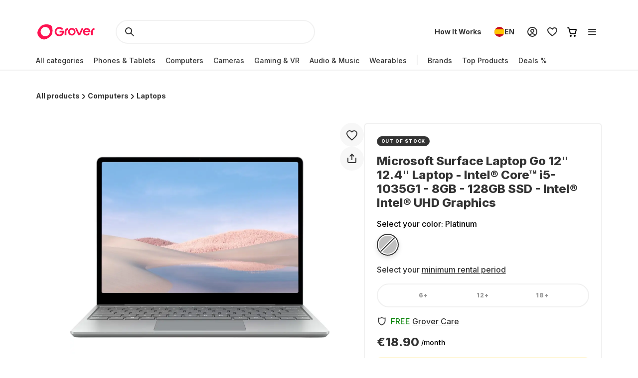

--- FILE ---
content_type: application/javascript; charset=UTF-8
request_url: https://www.grover.com/_next/static/chunks/webpack-cbc01426bb7e89ad.js
body_size: 2866
content:
(()=>{"use strict";var e={},t={};function a(r){var d=t[r];if(void 0!==d)return d.exports;var c=t[r]={exports:{}},f=!0;try{e[r].call(c.exports,c,c.exports,a),f=!1}finally{f&&delete t[r]}return c.exports}a.m=e,a.amdO={},(()=>{var e=[];a.O=(t,r,d,c)=>{if(r){c=c||0;for(var f=e.length;f>0&&e[f-1][2]>c;f--)e[f]=e[f-1];e[f]=[r,d,c];return}for(var n=1/0,f=0;f<e.length;f++){for(var[r,d,c]=e[f],o=!0,s=0;s<r.length;s++)(!1&c||n>=c)&&Object.keys(a.O).every(e=>a.O[e](r[s]))?r.splice(s--,1):(o=!1,c<n&&(n=c));if(o){e.splice(f--,1);var i=d();void 0!==i&&(t=i)}}return t}})(),a.n=e=>{var t=e&&e.__esModule?()=>e.default:()=>e;return a.d(t,{a:t}),t},(()=>{var e,t=Object.getPrototypeOf?e=>Object.getPrototypeOf(e):e=>e.__proto__;a.t=function(r,d){if(1&d&&(r=this(r)),8&d||"object"==typeof r&&r&&(4&d&&r.__esModule||16&d&&"function"==typeof r.then))return r;var c=Object.create(null);a.r(c);var f={};e=e||[null,t({}),t([]),t(t)];for(var n=2&d&&r;"object"==typeof n&&!~e.indexOf(n);n=t(n))Object.getOwnPropertyNames(n).forEach(e=>f[e]=()=>r[e]);return f.default=()=>r,a.d(c,f),c}})(),a.d=(e,t)=>{for(var r in t)a.o(t,r)&&!a.o(e,r)&&Object.defineProperty(e,r,{enumerable:!0,get:t[r]})},a.f={},a.e=e=>Promise.all(Object.keys(a.f).reduce((t,r)=>(a.f[r](e,t),t),[])),a.u=e=>169===e?"static/chunks/169-359e08fb9cb0e8ae.js":8519===e?"static/chunks/8519-9fbaf60f0bec975d.js":10===e?"static/chunks/10-28825a75293f77f6.js":2729===e?"static/chunks/2729-44a62bbe9a836960.js":9814===e?"static/chunks/9814-7ea3515a07ce44c7.js":9254===e?"static/chunks/9254-6ede09803b890dc2.js":2652===e?"static/chunks/2652-930ce2b35e6ff5e0.js":9634===e?"static/chunks/9634-4f70b683ae14cc23.js":5697===e?"static/chunks/5697-a9420ffda87ea377.js":4583===e?"static/chunks/4583-3791e74d490acd24.js":4052===e?"static/chunks/4052-8f61f0f5ded55661.js":2423===e?"static/chunks/2423-429464330da4545e.js":8870===e?"static/chunks/8870-ffbf4bd0dfe0ec48.js":2582===e?"static/chunks/2582-5c704ff921d11c50.js":278===e?"static/chunks/278-8a5683a89abfb9b1.js":"static/chunks/"+(({248:"auto-track",521:"remoteMiddleware",3104:"schemaFilter",5050:"ajs-destination",7538:"queryString",9010:"tsub-middleware",9694:"legacyVideos"})[e]||e)+"."+({11:"749c1356cea202bd",62:"0f580d672373c937",248:"6a371ad03b30cb75",497:"b36d7f8461888b7c",521:"cb33e2893d920043",548:"a44bc5c9ce44a781",682:"3be3fb8368e73b45",1203:"7e707f160ec76db9",1394:"047065767341b96a",1449:"134d20061c6c5e29",1517:"ce80cb71c923f96a",1853:"1860ef69b41ca5b3",1973:"4c58cdb6cacb9879",2254:"16c29748ce30a586",2346:"45b4a4eba6324652",2368:"402168af569a10ea",2441:"3309f0cd5726e0d3",2899:"190ad6538a157f0a",2985:"6d05f64d6101c7c2",3104:"b8b7903385e66b71",3197:"4ea3fbfd9de7841c",3265:"30dc0b52a5f4d3e1",3284:"11fe531c02e116c2",3306:"993e68e294ba2c5d",3345:"a89f3005c8e0448e",3358:"8117eda355e25ff9",3630:"42e89fbe20d6b85f",3732:"164645cb2ba2682e",4698:"423e892119161ea3",4709:"cd8c579a4949df68",5050:"9545128858670d25",5093:"ff03edb7fd9be3c9",5280:"bacc61d03c4da5a5",5370:"7411d2d606eb396d",5380:"65140ab0eb9588f7",5549:"5d6e61b23aca33a4",5578:"7b9f13538ab0385e",5854:"b7bb881a57292d58",5963:"c9248bf875554457",6174:"1fc868572b2fc299",6596:"a5f9ce3c4c5e1e17",7009:"c0c5e5e672855b09",7079:"5c27b88ca8e4f0d9",7342:"c82fc0a7fe307d18",7538:"e1fa6bb5efb4ae43",8306:"97d444bbaf8db31f",9010:"18499640ca3b2134",9229:"4d5b103b6e84047e",9242:"b888e0ba12e913b2",9460:"1463b76a1f473cad",9485:"cf354969166be5dd",9694:"22c32ec74443e6d0",9712:"e91940de4e679305",9751:"1207acb14de96d2a",9840:"3cb46dd01d08137d"})[e]+".js",a.miniCssF=e=>"static/css/2cc5456ed1c37785.css",a.g=function(){if("object"==typeof globalThis)return globalThis;try{return this||Function("return this")()}catch(e){if("object"==typeof window)return window}}(),a.o=(e,t)=>Object.prototype.hasOwnProperty.call(e,t),(()=>{var e={},t="_N_E:";a.l=(r,d,c,f)=>{if(e[r])return void e[r].push(d);if(void 0!==c)for(var n,o,s=document.getElementsByTagName("script"),i=0;i<s.length;i++){var u=s[i];if(u.getAttribute("src")==r||u.getAttribute("data-webpack")==t+c){n=u;break}}n||(o=!0,(n=document.createElement("script")).charset="utf-8",n.timeout=120,a.nc&&n.setAttribute("nonce",a.nc),n.setAttribute("data-webpack",t+c),n.src=a.tu(r)),e[r]=[d];var l=(t,a)=>{n.onerror=n.onload=null,clearTimeout(b);var d=e[r];if(delete e[r],n.parentNode&&n.parentNode.removeChild(n),d&&d.forEach(e=>e(a)),t)return t(a)},b=setTimeout(l.bind(null,void 0,{type:"timeout",target:n}),12e4);n.onerror=l.bind(null,n.onerror),n.onload=l.bind(null,n.onload),o&&document.head.appendChild(n)}})(),a.r=e=>{"undefined"!=typeof Symbol&&Symbol.toStringTag&&Object.defineProperty(e,Symbol.toStringTag,{value:"Module"}),Object.defineProperty(e,"__esModule",{value:!0})},(()=>{var e;a.tt=()=>(void 0===e&&(e={createScriptURL:e=>e},"undefined"!=typeof trustedTypes&&trustedTypes.createPolicy&&(e=trustedTypes.createPolicy("nextjs#bundler",e))),e)})(),a.tu=e=>a.tt().createScriptURL(e),a.p="/_next/",(()=>{var e={8068:0};a.f.miniCss=(t,r)=>{e[t]?r.push(e[t]):0!==e[t]&&({2720:1})[t]&&r.push(e[t]=(e=>new Promise((t,r)=>{var d=a.miniCssF(e),c=a.p+d;if(((e,t)=>{for(var a=document.getElementsByTagName("link"),r=0;r<a.length;r++){var d=a[r],c=d.getAttribute("data-href")||d.getAttribute("href");if("stylesheet"===d.rel&&(c===e||c===t))return d}for(var f=document.getElementsByTagName("style"),r=0;r<f.length;r++){var d=f[r],c=d.getAttribute("data-href");if(c===e||c===t)return d}})(d,c))return t();((e,t,a,r)=>{var d=document.createElement("link");return d.rel="stylesheet",d.type="text/css",d.onerror=d.onload=c=>{if(d.onerror=d.onload=null,"load"===c.type)a();else{var f=c&&("load"===c.type?"missing":c.type),n=c&&c.target&&c.target.href||t,o=Error("Loading CSS chunk "+e+" failed.\n("+n+")");o.code="CSS_CHUNK_LOAD_FAILED",o.type=f,o.request=n,d.parentNode.removeChild(d),r(o)}},d.href=t,!function(e){if("function"==typeof _N_E_STYLE_LOAD){let{href:t,onload:a,onerror:r}=e;_N_E_STYLE_LOAD(0===t.indexOf(window.location.origin)?new URL(t).pathname:t).then(()=>null==a?void 0:a.call(e,{type:"load"}),()=>null==r?void 0:r.call(e,{}))}else document.head.appendChild(e)}(d)})(e,c,t,r)}))(t).then(()=>{e[t]=0},a=>{throw delete e[t],a}))}})(),(()=>{var e={8068:0};a.f.j=(t,r)=>{var d=a.o(e,t)?e[t]:void 0;if(0!==d)if(d)r.push(d[2]);else if(/^(2720|8068)$/.test(t))e[t]=0;else{var c=new Promise((a,r)=>d=e[t]=[a,r]);r.push(d[2]=c);var f=a.p+a.u(t),n=Error();a.l(f,r=>{if(a.o(e,t)&&(0!==(d=e[t])&&(e[t]=void 0),d)){var c=r&&("load"===r.type?"missing":r.type),f=r&&r.target&&r.target.src;n.message="Loading chunk "+t+" failed.\n("+c+": "+f+")",n.name="ChunkLoadError",n.type=c,n.request=f,d[1](n)}},"chunk-"+t,t)}},a.O.j=t=>0===e[t];var t=(t,r)=>{var d,c,[f,n,o]=r,s=0;if(f.some(t=>0!==e[t])){for(d in n)a.o(n,d)&&(a.m[d]=n[d]);if(o)var i=o(a)}for(t&&t(r);s<f.length;s++)c=f[s],a.o(e,c)&&e[c]&&e[c][0](),e[c]=0;return a.O(i)},r=self.webpackChunk_N_E=self.webpackChunk_N_E||[];r.forEach(t.bind(null,0)),r.push=t.bind(null,r.push.bind(r))})(),a.nc=void 0})();
//# sourceMappingURL=webpack-cbc01426bb7e89ad.js.map

--- FILE ---
content_type: application/javascript; charset=UTF-8
request_url: https://www.grover.com/_next/static/chunks/2652-930ce2b35e6ff5e0.js
body_size: 5289
content:
"use strict";(self.webpackChunk_N_E=self.webpackChunk_N_E||[]).push([[2652],{10605:(e,r,t)=>{t.d(r,{Z:()=>f});var o=t(37876),a=t(95531),n=t(31020),i=t(21626);let l=(0,i.i7)(["0%,17.5%{transform:scale(0);}"]),d=(0,i.AH)(["animation-name:",";animation-duration:1s;animation-timing-function:cubic-bezier(0.17,0.89,0.32,1.49);"],l),u=(0,i.i7)(["15%{border-color:#cc8ef5;border-width:2.25rem;border-style:solid;border-radius:88px;}30%,100%{border-color:#cc8ef5;border-width:0;border-style:solid;border-radius:88px;}"]),s=(0,i.AH)(["animation-name:",";animation-duration:1s;animation-timing-function:ease-out;"],u),c=(0,i.i7)(["0%,20%{opacity:0;}25%{opacity:1;box-shadow:0.3247595264rem -2.4375rem 0 0rem #ff8080,-0.3247595264rem -2.0625rem 0 0rem #ffec80,2.1081984913rem -1.26584917rem 0 0rem #ffec80,1.4100431801rem -1.5398549383rem 0 0rem #a6ff80,2.3041209928rem 0.8590119036rem 0 0rem #a6ff80,2.0830546613rem 0.1423323087rem 0 0rem #80ffc8,0.7649933912rem 2.3370194931rem 0 0rem #80ffc8,1.1874862855rem 1.7173410733rem 0 0rem #80caff,-1.3501898369rem 2.0552037379rem 0 0rem #80caff,-0.6022000541rem 1.99917976rem 0 0rem #a480ff,-2.4486525744rem 0.2257776503rem 0 0rem #a480ff,-1.9368615117rem 0.7760834533rem 0 0rem #ff80ee,-1.7032295617rem -1.7736635246rem 0 0rem #ff80ee,-1.7927736947rem -1.0242348366rem 0 0rem #ff8080;}100%{box-shadow:0.3247595264rem -3rem 0 -0.1875rem #ff8080,-0.3247595264rem -2.625rem 0 -0.1875rem #ffec80,2.5479787002rem -1.6165621836rem 0 -0.1875rem #ffec80,1.849823389rem -1.8905679518rem 0 -0.1875rem #a6ff80,2.8525179434rem 0.9841799289rem 0 -0.1875rem #a6ff80,2.6314516119rem 0.2675003341rem 0 -0.1875rem #80ffc8,1.0090529945rem 2.8438144813rem 0 -0.1875rem #80ffc8,1.4315458888rem 2.2241360615rem 0 -0.1875rem #80caff,-1.5942494402rem 2.5619987261rem 0 -0.1875rem #80caff,-0.8462596573rem 2.5059747482rem 0 -0.1875rem #a480ff,-2.9970495249rem 0.3509456756rem 0 -0.1875rem #a480ff,-2.4852584623rem 0.9012514787rem 0 -0.1875rem #ff80ee,-2.1430097676rem -2.1243765377rem 0 -0.1875rem #ff80ee,-2.2325539005rem -1.3749478496rem 0 -0.1875rem #ff8080;}"]),m=(0,i.AH)(["animation-name:",";animation-duration:1s;animation-timing-function:ease-out;"],c),_=i.Ay.button.withConfig({componentId:"sc-527fa447-0"})(["position:relative;pointer-events:all;",""],e=>{let{active:r,animation:t}=e;return t&&r&&(0,i.AH)(["&:before,&:after{position:absolute;top:50%;left:50%;border-radius:",";content:'';}&:before{margin:-2.2rem;width:4.4rem;height:4.4rem;","}&:after{margin:-0.19rem;width:0.375rem;height:0.375rem;","}"],e=>{let{theme:r}=e;return r.borderRadius.full},s,m)}),g=(0,i.Ay)(e=>{let{className:r,color:t,size:a="24"}=e,n=(0,i.DP)();return(0,o.jsx)("svg",{className:r,width:a,height:a,viewBox:"0 0 24 24",fill:"none",xmlns:"http://www.w3.org/2000/svg",children:(0,o.jsx)("path",{d:"M22 9.5C22 6.41 19.58 4 16.5 4C14.76 4 13.09 4.81 12 6.08C10.91 4.81 9.24 4 7.5 4C4.42 4 2 6.41 2 9.5C2 14.9377 8.35985 19.0362 12 22.35C15.6401 19.0362 22 14.9377 22 9.5Z",fill:"none",stroke:t||n.colors.text.baseGrey,strokeWidth:"2"})})}).withConfig({componentId:"sc-527fa447-1"})(["@media (","){&:hover{cursor:pointer;",";}}",""],e=>{let{theme:r}=e;return r.screens.desktop},e=>{let{active:r,theme:t}=e;return!r&&"\n                    & * {\n                        stroke: ".concat(t.colors.stroke.darkerGrey,";\n                    }\n               ")},e=>{let{active:r,theme:t}=e;return r&&(0,i.AH)(["*{stroke:",";fill:",";}",""],t.colors.background.baseExciteRed,t.colors.background.baseExciteRed,d)}),p=i.Ay.span.withConfig({componentId:"sc-527fa447-2"})(["cursor:pointer;",";margin-left:",";text-decoration:underline;color:",";"],e=>{let{theme:r}=e;return r.typography.RegularParagraph},e=>{let{theme:r}=e;return r.spacers.M},e=>{let{theme:r}=e;return r.colors.text.darkGrey}),f=e=>{let{className:r,product:t,color:i,showLabel:l=!1,iconSize:d}=e,{t:u}=(0,a.Bd)(),{toggleFavorite:s,isAdded:c,isFavorite:m}=(0,n.r)(),f=m(t);return(0,o.jsxs)(_,{"aria-pressed":f,"aria-label":u(f?"REMOVE_FROM_FAVORITES":"ADD_TO_FAVORITES"),className:r,onClick:e=>{e.stopPropagation(),e.preventDefault(),s(t,f)},active:f,"data-testid":"favoriteButton",animation:c,children:[(0,o.jsx)(g,{color:i,active:f,size:d}),l&&(0,o.jsx)(p,{children:u("PROFILE_LINKS_FAVORITES_TEXT")})]})}},16220:(e,r,t)=>{t.d(r,{B:()=>c,E:()=>s});var o=t(21626);let a="0.2s",n="cubic-bezier(0.4, 0.0, 0.2, 1)",i="rgba(0, 0, 0, 0.05)",l="0px 0px 3px ".concat(i),d=(0,o.AH)(["border:2px solid rgba(0,0,0,0);"]),u=(0,o.AH)(["border:2px solid #f1f1f1;"]);function s(e){let r=!(arguments.length>1)||void 0===arguments[1]||arguments[1],t=arguments.length>2&&void 0!==arguments[2]?arguments[2]:i,a=arguments.length>3&&void 0!==arguments[3]?arguments[3]:"rgba(0, 0, 0, 0.13)";switch(e){case 0:return(0,o.AH)(["box-shadow:0px 0px 0px ",",0px 0px 0px ",";",""],t,a,r?u:"");case 1:return(0,o.AH)(["box-shadow:0px 2px 5px ",",",";",""],a,l,r?d:"");case 2:return(0,o.AH)(["box-shadow:0px 4px 10px ",",",";",""],a,l,r?d:"");case 3:return(0,o.AH)(["box-shadow:0px 7px 15px ",",",";",""],a,l,r?d:"");default:return(0,o.AH)([""])}}function c(){let e=!(arguments.length>0)||void 0===arguments[0]||arguments[0];return e?(0,o.AH)(["transition:border "," ",",box-shadow "," ",";"],a,n,a,n):(0,o.AH)(["transition:box-shadow "," ",";"],a,n)}},24395:(e,r,t)=>{t.d(r,{H:()=>c,e:()=>_});var o=t(29653),a=t(40169),n=t(18686),i=t(13525),l=t(68942),d=t(18690),u=t(61379),s=t(63645);let c=e=>{var r,t;let{url:n,urlQuery:c={},name:m,featureFlags:_,storeId:g,cookieConsentState:p,store:f,locale:b,user:h,properties:w,product:v,currentVariant:C,activeStoreData:E,defaultRentalPeriod:A,cart:O}=e;if("undefined"==typeof document)return;let P=(0,i.Ri)(l.fr),S=(0,i.vU)(f),N=localStorage.getItem(l.QC),R=o.HY.find(e=>n.includes(e))||o.HY[0],T=(null==v||null==(r=v.rentalPlans)?void 0:r.length)&&(null==v?void 0:v.rentalPlans.find(e=>(0,u.sI)(e)===A))||null;if(!R)return;let y=(0,o.Vx)(window.location.href,document.referrer)||{},k=e=>"string"!=typeof n?"":n.split("?")[0].split("/")[e]||"",x={"sub-category":{subcategory_name:null==w?void 0:w.subcategory_name,slug:k(3)},category:{category_name:null==w?void 0:w.category_name,slug:k(2)},pdp:{...v&&T&&C&&E?{...(0,d.qG)(v,T,C,E)}:{},slug:k(3)},"online-pdp":{...v&&T&&C&&E?{...(0,d.qG)(v,T,C,E)}:{},..."slug"in c&&{slug:c.slug}},"how-it-works":{slug:o.g6.HowItWorks},deals:{slug:o.g6.Deals},trending:{slug:o.g6.Trending},home:{slug:""},search:{search:n.split("?")[1]},cart:{...S&&{order_id:S},..."orderNumber"in c&&{order_id:c.orderNumber},...O&&(0,s.Hc)(O)&&{notification:"high-in-demand"}},"checkout-root":{..."orderNumber"in c&&{order_id:c.orderNumber}},"checkout-add-phone-number":{..."orderNumber"in c&&{order_id:c.orderNumber}},"checkout-add-national-identification":{..."orderNumber"in c&&{order_id:c.orderNumber}},"checkout-add-tax-id":{..."orderNumber"in c&&{order_id:c.orderNumber}},"checkout-add-shipping-address":{..."orderNumber"in c&&{order_id:c.orderNumber}},"checkout-add-billing-address":{..."orderNumber"in c&&{order_id:c.orderNumber}},"checkout-set-shipping-preferences":{..."orderNumber"in c&&{order_id:c.orderNumber}},"checkout-add-payment-method":{..."orderNumber"in c&&{order_id:c.orderNumber}},"checkout-review":{..."orderNumber"in c&&{order_id:c.orderNumber}},"checkout-confirmation":{..."orderNumber"in c&&{order_id:c.orderNumber}}};(0,o.c3)("Page Viewed",{page_type:null!=m?m:"others",store_id:Number(g),...f?{store:f}:{},...b?{locale:b}:{},...m&&{...x[m]}},{segment:{traits:{...y,featureFlags:_}}});let I=JSON.parse(N||"{}");f&&p.marketingCookie&&((0,a.initializePageVisitTagging)({pageType:m||"",userId:null!=P?P:"",email:null==h?void 0:h.email,cartSubtotal:null==I?void 0:I.cartSubtotal,items:null!=(t=null==I?void 0:I.items)?t:void 0},f),setTimeout(()=>{(0,a.injectPageVisitTagging)(f)},0))},m={[n.bw.HOME]:o.g6.Home,[n.bw.DEALS]:o.g6.Deals,[n.bw.TRENDING]:o.g6.Trending,[n.bw.SEARCH]:o.g6.Search,[n.bw.PRODUCT]:o.g6.Pdp,[n.bw.PLP]:o.g6.OnlinePartnerProductDetailPage,[n.bw.CATEGORY]:o.g6.Category,[n.bw.SUBCATEGORY]:o.g6.SubCategory,[n.bw.FAVORITES]:o.g6.Favorites,[n.bw.FOR_BUSINESS]:o.g6.ForBusiness,[n.bw.HOW_IT_WORKS]:o.g6.HowItWorks,[n.bw.REFERRALS]:o.g6.Referrals,[n.bw.REFERRED]:o.g6.Referred,[n.bw.BRANDS]:o.g6.Brand,[n.bw.LOGIN]:o.g6.Login,[n.bw.SECURITY_NOTICE]:o.g6.SecurityNotice,[n.bw.CREATE_ACCOUNT]:o.g6.CreateAccount,[n.bw.FORGOT_PASSWORD]:o.g6.ForgotPassword,[n.bw.RESET_PASSWORD]:o.g6.ResetPassword,[n.bw.BUSINESS_OFFER]:o.g6.Cart,[n.bw.CART]:o.g6.Cart,[n.bw.POS_CART]:o.g6.Cart,[n.bw.CHECKOUT_ROOT]:o.g6.CheckoutRoot,[n.bw.CHECKOUT_ADD_PHONE_NUMBER]:o.g6.CheckoutAddPhoneNumber,[n.bw.CHECKOUT_ADD_NATIONAL_ID]:o.g6.CheckoutAddNationalIdentification,[n.bw.CHECKOUT_ADD_TAX_ID]:o.g6.CheckoutAddTaxId,[n.bw.CHECKOUT_ADD_SHIPPING_ADDRESS]:o.g6.CheckoutAddShippingAddress,[n.bw.CHECKOUT_ADD_BILLING_ADDRESS]:o.g6.CheckoutAddBillingAddress,[n.bw.CHECKOUT_SET_SHIPPING_PREFERENCES]:o.g6.CheckoutSetShippingPreferences,[n.bw.CHECKOUT_ADD_PAYMENT_METHOND]:o.g6.CheckoutAddPaymentMethod,[n.bw.CHECKOUT_REVIEW]:o.g6.CheckoutReview,[n.bw.CHECKOUT_CONFIRMATION]:o.g6.CheckoutConfirmation,[n.bw.G_ABOUT]:o.g6.LandingPage,[n.bw.G_BRAND]:o.g6.LandingPage,[n.bw.G_EXPLORE]:o.g6.LandingPage,[n.bw.G_KAUFEN]:o.g6.LandingPage,[n.bw.G_MIETEN]:o.g6.LandingPage,[n.bw.G_PRODUCT]:o.g6.LandingPage,[n.bw.G_REVIEW]:o.g6.LandingPage,[n.bw.G_STORIES]:o.g6.LandingPage,[n.bw.BLOG_HOME]:o.g6.Blog,[n.bw.BLOG_CATEGORY]:o.g6.Blog,[n.bw.BLOG_DETAILS]:o.g6.Blog,[n.bw.COLLECTION]:o.g6.Collection},_=e=>m[e]},24847:(e,r,t)=>{t.d(r,{Z:()=>f});var o=t(37876);t(14232);var a=t(99690),n=t(50541),i=t(61760),l=t(67219),d=t(14235),u=t(32232),s=t(41801),c=t(95566),m=t(86159),_=t(83660),g=t(20556);let p={[g.cvB.A]:a.i,[g.cvB.A1]:n.v,[g.cvB.A2]:i.C,[g.cvB.A3]:l.v,[g.cvB.B]:d.p,[g.cvB.C]:u.w,[g.cvB.D]:s.p,[g.cvB.E]:c.w,[g.cvB.F]:m.p,[g.cvB.G]:_.w},f=e=>{let{energyRating:r,size:t=24,title:a}=e;if(!r)return null;let n=p[r];return(0,o.jsx)(n,{size:t,title:a})}},49580:(e,r,t)=>{t.d(r,{$E:()=>u,I6:()=>l,PE:()=>i,fD:()=>o,ib:()=>d,t9:()=>n,w$:()=>c,wj:()=>s,x:()=>a});let o="https://res.cloudinary.com",a="e_trim/f_webp,q_auto/b_white,c_pad,h_300,w_300/f_auto,q_auto",n="e_trim/f_webp,q_auto/b_white,c_pad,h_80,w_80/f_auto,q_auto",i="e_trim/b_white,c_pad,dpr_2.0,h_500,w_520/f_auto,q_auto",l="e_trim/f_webp,q_auto/b_white,c_pad,h_70,w_70/f_auto,q_auto",d="f_auto,q_auto,b_transparent,c_pad,h_240,w_240",u="f_auto,q_auto",s="f_webp,f_auto,q_auto",c=["e_trim","f_webp,q_auto","f_webp,q_auto","f_webp,f_auto,q_auto","f_auto,q_auto","b_white,c_pad,h_70,w_70","b_white,c_pad,h_80,w_80","b_white,c_pad,h_152,w_152","b_white,c_pad,h_300,w_300","b_white,c_pad,dpr_2.0,h_500,w_520","b_rgb:f7f7f7,c_pad,dpr_2.0,h_500,w_520","c_limit,f_auto,fl_png8.lossy,h_48,q_auto,w_48","f_auto,q_auto,b_transparent,c_pad,h_240,w_240"]},49622:(e,r,t)=>{t.d(r,{c:()=>c});var o=t(37876),a=t(95531),n=t(45077),i=t(61379),l=function(e){return e.Promotional="promotional",e.LowStock="lowStock",e.Discount="discount",e.OutOfStock="outOfStock",e.Preorder="preorder",e}({});t(14232);var d=t(69211);let u=t(21626).Ay.div.withConfig({componentId:"sc-f2c64f0b-0"})(["margin-right:",";"],e=>{let{theme:r}=e;return r.spacers.S}),s=e=>{let{text:r,type:t=n.P.Primary}=e;return(0,o.jsx)(u,{children:(0,o.jsx)(d.v,{size:n.e.Small,type:t,label:r})})},c=e=>{let{rentalPlanDuration:r,currentVariantId:t,product:d}=e,u=((e,r,t)=>{if(!e)return[];let o=[];if(!(null==e?void 0:e.available))return o.push({translationKey:"OUT_OF_STOCK_CHIP",type:"outOfStock"}),o;e.isNew&&o.push({translationKey:"CHIP_NEW_LABEL",type:"promotional"}),(null==e?void 0:e.variants.some(e=>!!e.preorder))&&o.push({translationKey:"PREORDER_BADGE",type:"preorder"});let a=(e=>{var r;return null==e||null==(r=e.rentalPlans)?void 0:r.some(e=>{let{oldPrice:r}=e;return!!(null==r?void 0:r.inCents)})})(e),n=e.rentalPlans.find(e=>(0,i.sI)(e)===r);if(n){let e=(0,i.ZS)(n);e>0&&o.push({type:"discount",label:"-".concat(e,"%")})}else a&&o.push({type:"discount",translationKey:"CHIP_DEAL_LABEL"});let l=e.variants.find(e=>e.id===t);return l&&"available"in l&&(null==l?void 0:l.available)===!1&&o.push({translationKey:"OUT_OF_STOCK_CHIP",type:"outOfStock"}),(null==e?void 0:e.promotionalLabels)&&e.promotionalLabels.forEach(e=>{o.push({label:e,type:"promotional"})}),o})(d,r,t),{t:c}=(0,a.Bd)("common");return(0,o.jsx)(o.Fragment,{children:u.map((e,r)=>{let t="translationKey"in e?c(e.translationKey):e.label;return(0,o.jsx)(s,{"data-testid":"promo-chip",type:(e=>{switch(e.type){case l.Discount:return n.P.Red;case l.Preorder:return n.P.Warning;default:return n.P.Primary}})(e),text:t},t+r)})})}},57331:(e,r,t)=>{t.d(r,{U:()=>a,m:()=>n});var o=t(49580);let a=e=>{var r,t;if(!e)return[];let{product:a,colorTitle:i}=e,l=[null!=i?i:null,null==a?void 0:a.name].filter(Boolean).join(" ");return(null==e||null==(r=e.originalPictures)?void 0:r.length)?null==e||null==(t=e.originalPictures)?void 0:t.map((e,r)=>({image:n(e,o.PE),thumbnailImage:n(e,o.I6),alt:"".concat(l,".").concat(r+1)})):[]};function n(e,r){let t=r||o.PE,a=/res-?[1-9]?\.cloudinary\.com/gi,n=a.test(e),i=null!=e.match(/\.(jpeg|jpg|gif|png|webp|avif)$/);return n&&i&&!t.split("/").map(e=>o.w$.includes(e)).includes(!1)?e.replace(a,"res.cloudinary.com").replace("image/upload","image/upload/".concat(r)):e}},63645:(e,r,t)=>{t.d(r,{Hc:()=>u,gp:()=>d,kq:()=>l});var o=t(30041),a=t(29653),n=t(20556),i=t(43982);let l=(e,r)=>{e&&(o.L.addAction('"Continue to checkout" Clicked',{version:"m3",orderNumber:e,flowType:r}),(0,a.$)(i.V.continueToCheckoutClicked,{checkout_version:"m3",order_id:e,flow_type:r}))},d=e=>{var r;return null!=(r=(null==e?void 0:e.flowType)!==n.do6.POS&&(null==e?void 0:e.items.some(e=>!e.variant.available)))&&r},u=e=>(null==e?void 0:e.flowType)!==n.do6.POS&&!!(!d(e)&&(null==e?void 0:e.items.some(e=>e.product.variants.some(e=>!e.available))))},92072:(e,r,t)=>{t.d(r,{N:()=>_,v:()=>g});var o=t(29653),a=t(89099),n=t(14232),i=t(43982),l=t(24395),d=t(52194),u=t(68942);let s=i.V.productCardsViewed,c={product_ids:[],product_skus:[],product_types:[]},m=()=>{{let e=localStorage.getItem(s);if(e)return JSON.parse(e)}},_=(e,r)=>{{var t;let o=null!=(t=m())?t:c;o.product_ids.push(e),o.product_skus.push(r),o.product_types.push(u.Vo.RENTAL),localStorage.setItem(s,JSON.stringify(o))}},g=()=>{var e;let{activeStoreData:r}=(0,d.P)(),t=null!=(e=null==r?void 0:r.id)?e:"",u=(0,a.useRouter)(),_=(0,l.e)(u.pathname);(0,n.useEffect)(()=>{let e=()=>{var e;let{product_ids:r,product_skus:a,product_types:n}=null!=(e=m())?e:c;if(r.length&&a.length){let e={product_skus:a,product_ids:r,product_types:n,store_id:t,page_type:_,path:u.asPath};(0,o.$)(i.V.productCardsViewed,e),localStorage.removeItem(s)}};return u&&u.events.on("routeChangeStart",e),()=>{u.events.off("routeChangeStart",e)}},[u,_,t])}}}]);
//# sourceMappingURL=2652-930ce2b35e6ff5e0.js.map

--- FILE ---
content_type: application/javascript; charset=UTF-8
request_url: https://www.grover.com/_next/static/chunks/8870-ffbf4bd0dfe0ec48.js
body_size: 2605
content:
"use strict";(self.webpackChunk_N_E=self.webpackChunk_N_E||[]).push([[8870],{1018:(e,t,r)=>{r.d(t,{B8:()=>g,Ki:()=>p,U1:()=>m,WE:()=>c,bL:()=>u,kR:()=>h});var n=r(21626),i=r(16220),a=r(25718),l=r(89330),s=r(10954),o=r(97845);let d=n.Ay.button.withConfig({componentId:"sc-52268659-0"})(["width:45px;height:45px;visibility:visible;",";background-color:",";border-radius:",";border:none;",";",";@media (hover:hover){&:hover{",";}}cursor:pointer;position:absolute;top:calc(50% - 22.5px);"],e=>{let{hide:t}=e;return t?(0,n.AH)(["visibility:hidden;opacity:0;"]):(0,n.AH)(["visibility:visible;opacity:1;"])},e=>{let{theme:t}=e;return t.colors.background.white},e=>{let{theme:t}=e;return t.borderRadius.full},(0,a.k)("all","medium-mobile","standard"),(0,i.E)(2,!1),(0,i.E)(3,!1)),c=(0,n.Ay)(d).withConfig({componentId:"sc-52268659-1"})(["right:",";"],e=>{let{theme:t}=e;return t.spacers.L}),p=(0,n.Ay)(l.A).withConfig({componentId:"sc-52268659-2"})(["margin-left:",";"],e=>{let{theme:t}=e;return t.spacers.S}),m=(0,n.Ay)(d).withConfig({componentId:"sc-52268659-3"})(["left:",";"],e=>{let{theme:t}=e;return t.spacers.L}),h=(0,n.Ay)(s.A).withConfig({componentId:"sc-52268659-4"})(["margin-right:",";"],e=>{let{theme:t}=e;return t.spacers.S}),u=n.Ay.div.withConfig({componentId:"sc-52268659-5"})(["position:relative;width:auto;display:flex;padding:10px 0;margin:-10px 0;",";@media not all and (any-pointer:coarse){overflow-x:hidden;&:hover{",":not(:disabled){visibility:visible;opacity:1;}}}"],o.Q9,d),g=n.Ay.div.withConfig({componentId:"sc-52268659-6"})(["display:flex;overflow:visible;transition:transform 500ms cubic-bezier(0.64,0.04,0.35,1);width:100%;@media (hover:hover){max-width:100%;}"])},10954:(e,t,r)=>{r.d(t,{A:()=>i});var n=r(37876);let i=(0,r(21626).SL)(e=>{let{theme:t,color:r=t.colors.background.darkerGrey,className:i}=e;return(0,n.jsx)("svg",{className:i,width:"10px",height:"18px",viewBox:"0 0 10 18",version:"1.1",xmlns:"http://www.w3.org/2000/svg",children:(0,n.jsx)("g",{id:"Final-",stroke:"none",strokeWidth:"1",fill:"none",fillRule:"evenodd",strokeLinecap:"round",strokeLinejoin:"round",children:(0,n.jsx)("g",{id:"Halo-Desktop",transform:"translate(-89.000000, -7348.000000)",stroke:r,strokeWidth:"2",children:(0,n.jsx)("g",{id:"Reco",transform:"translate(72.000000, 7103.000000)",children:(0,n.jsx)("g",{id:"Prev",transform:"translate(0.000000, 230.000000)",children:(0,n.jsx)("g",{id:"ic_forward",transform:"translate(22.000000, 24.000000) scale(-1, 1) translate(-22.000000, -24.000000) translate(10.000000, 12.000000)",children:(0,n.jsx)("g",{transform:"translate(12.000000, 12.000000) scale(-1, 1) translate(-12.000000, -12.000000) ",id:"ic_back",children:(0,n.jsx)("g",{children:(0,n.jsxs)("g",{id:"back",transform:"translate(8.000000, 4.000000)",children:[(0,n.jsx)("path",{d:"M8,0 L0,8",id:"Line"}),(0,n.jsx)("path",{d:"M0,8 L8,16",id:"Line"})]})})})})})})})})})})},12420:(e,t,r)=>{r.d(t,{R4:()=>s,_e:()=>l,aK:()=>o,qQ:()=>a});var n=r(21626),i=r(23135);let a=n.Ay.div.withConfig({componentId:"sc-d42c2094-0"})(["max-width:100vw;overflow:hidden;"]),l=n.Ay.section.withConfig({componentId:"sc-d42c2094-1"})(["",";position:relative;",";",";"],e=>{let{theme:t}=e;return t.typography.SuperTinyHeadline},e=>{let{spacingSize:t,hasCarousel:r,widgetTheme:a}=e;return(e=>{let{spacingSize:t=i.b.SMALL}=e;return({big:(0,n.AH)(["margin-top:calc("," * 3.5);margin-bottom:calc("," * 3.5);@media (","){margin-top:calc("," * 3.5);margin-bottom:calc("," * 3.5);}"],e=>{let{theme:t}=e;return t.spacers.L},e=>{let{theme:t}=e;return t.spacers.L},e=>{let{theme:t}=e;return t.screens.desktop},e=>{let{theme:t}=e;return t.spacers.XXL},e=>{let{theme:t}=e;return t.spacers.XXL}),small:(0,n.AH)(["margin-top:",";margin-bottom:",";@media (","){margin-top:",";margin-bottom:",";}"],e=>{let{theme:t}=e;return t.spacers.XL},e=>{let{theme:t}=e;return t.spacers.XL},e=>{let{theme:t}=e;return t.screens.desktop},e=>{let{theme:t}=e;return t.spacers.XXL},e=>{let{theme:t}=e;return t.spacers.XXL})})[t]})({spacingSize:t,hasCarousel:r,widgetTheme:a})},e=>{let{hasCarousel:t,widgetTheme:r}=e;return(e=>{let{widgetTheme:t=i.F.DEFAULT,hasCarousel:r=!1}=e,a=r?(0,n.AH)(["",""],0):(0,n.AH)(["",""],e=>{let{theme:t}=e;return t.spacers.L}),l=(0,n.AH)(["margin-left:",";margin-right:",";"],e=>{let{theme:t}=e;return t.spacers.L},e=>{let{theme:t}=e;return t.spacers.L}),s=(0,n.AH)(["margin-left:5%;margin-right:5%;"]);return({default:(0,n.AH)(["background-color:#ffffff;margin-right:0;margin-left:",";margin-right:",";@media (","){",";}@media (","){",";}"],a,a,e=>{let{theme:t}=e;return t.screens.tablet},l,e=>{let{theme:t}=e;return t.screens.desktop},s),gray:(0,n.AH)(["padding:"," ",";background-color:",";margin-left:0;margin-right:0;@media (","){padding:",";border-radius:",";",";}"],e=>{let{theme:t}=e;return t.spacers.XL},e=>{let{theme:t}=e;return t.spacers.L},e=>{let{theme:t}=e;return t.colors.background.superLightGrey},e=>{let{theme:t}=e;return t.screens.desktop},e=>{let{theme:t}=e;return t.spacers.XL},e=>{let{theme:t}=e;return t.borderRadius.S},s)})[t]})({hasCarousel:t,widgetTheme:r})}),s=(0,n.Ay)(l).withConfig({componentId:"sc-d42c2094-2"})(["@media (","){margin:",";}@media (","){margin-top:100px;margin-bottom:168px;}"],e=>{let{theme:t}=e;return t.screens.mobileMax},e=>{let{theme:{spacers:t}}=e;return"".concat(t["3XL"]," 0 0 0")},e=>{let{theme:t}=e;return t.screens.desktop}),o=n.Ay.div.withConfig({componentId:"sc-d42c2094-3"})(["@media (","){margin:0 ",";}@media (","){margin:0 5%;}"],e=>{let{theme:t}=e;return t.screens.tablet},e=>{let{theme:t}=e;return t.spacers.L},e=>{let{theme:t}=e;return t.screens.desktop})},14593:(e,t,r)=>{r.d(t,{A:()=>c});var n=r(37876),i=r(14232),a=r(95531),l=r(12636),s=r(47901),o=r(71965),d=r(1018);let c=e=>{let{children:t,className:r,hideButton:c=!0}=e,{deviceType:p}=(0,s.Y)(),m=p===o._.Mobile,{t:h}=(0,a.Bd)(),[u,g]=(0,i.useState)(1),[f,w]=(0,i.useState)(0),[x,b]=(0,i.useState)(0),v=i.Children.toArray(t).length,L=(0,i.useRef)(null);(0,i.useEffect)(()=>{let e=()=>{if(!L.current)return void g(1);let e=0,t=L.current.offsetWidth,r=0;for(;r<t&&e<L.current.children.length;){let t=L.current.children[e];if(t instanceof HTMLElement){let e=getComputedStyle(t);r+=t.offsetWidth+parseInt(e.marginLeft)+parseInt(e.marginRight)}e++}g(Math.max(e-1,1))},t=()=>{requestAnimationFrame((0,l.A)(e,400))};return window.addEventListener("resize",t),e(),()=>{window.removeEventListener("resize",t)}},[]);let y=e=>{var t,r;let n=null==(r=L.current)||null==(t=r.children)?void 0:t[e];if(n&&n instanceof HTMLElement){let e=getComputedStyle(n);b(n.offsetLeft-parseInt(e.marginLeft))}};if(!t||0===v)return null;let A=0==f;return(0,n.jsxs)(d.bL,{className:r,children:[(0,n.jsx)(d.B8,{style:{transform:"translate3d(".concat(-x,"px, 0, 0)")},ref:L,children:t}),!m&&(0,n.jsxs)(n.Fragment,{children:[(0,n.jsx)(d.WE,{onClick:()=>{let e;y(e=v-u===f?0:Math.min(f+u,v-u)),w(e)},disabled:u>=v,hide:c,"aria-label":h("a11ylabels.carousel.next.slide"),children:(0,n.jsx)(d.Ki,{})}),(0,n.jsx)(d.U1,{onClick:()=>{let e=Math.max(f-u,0);y(e),w(e)},disabled:A,hide:A||c,"aria-label":h("a11ylabels.carousel.prev.slide"),children:(0,n.jsx)(d.kR,{})})]})]})}},23135:(e,t,r)=>{r.d(t,{F:()=>n,b:()=>i});var n=function(e){return e.GRAY="gray",e.DEFAULT="default",e}({}),i=function(e){return e.BIG="big",e.SMALL="small",e}({})},68870:(e,t,r)=>{r.d(t,{Fp:()=>m,Pe:()=>d,U_:()=>p,Uu:()=>c,ZB:()=>u,dU:()=>g,nB:()=>h});var n=r(21626),i=r(12420),a=r(72686),l=r(14593),s=r(55131),o=r(23135);let d=(0,n.Ay)(i._e).withConfig({componentId:"sc-b35e7af9-0"})(["display:flex;flex-wrap:wrap;grid-column-gap:",";flex-wrap:wrap;"],e=>{let{theme:t}=e;return t.spacers.L}),c=(0,n.Ay)(a.hU).withConfig({componentId:"sc-b35e7af9-1"})(["",""],e=>{let{cardType:t=s.S.Vertical}=e;return t===s.S.Vertical&&(0,n.AH)(["margin-top:",";margin-left:",";@media (","){margin-left:0;}"],e=>{let{theme:t}=e;return t.spacers.L},e=>{let{theme:t}=e;return t.spacers.L},e=>{let{theme:t}=e;return t.screens.tablet})}),p=n.Ay.div.withConfig({componentId:"sc-b35e7af9-2"})(["display:flex;width:100%;align-items:baseline;margin-bottom:",";> h4{margin-bottom:0px;@media (","){font-size:32px;line-height:42px;}}@media (","){flex-direction:",";align-items:baseline;}@media (","){flex-direction:row;}",""],e=>{let{theme:t}=e;return t.spacers.L},e=>{let{theme:t}=e;return t.screens.desktop},e=>{let{theme:t}=e;return t.screens.phone},e=>{let{isCountdownWidget:t}=e;return t?"column":"row"},e=>{let{theme:t}=e;return t.screens.tablet},e=>{let{widgetTheme:t=o.F.DEFAULT,hasCarousel:r=!0}=e;return t===o.F.DEFAULT&&r?(0,n.AH)(["padding:0 ",";@media (","){padding:0;}"],e=>{let{theme:t}=e;return t.spacers.L},e=>{let{theme:t}=e;return t.screens.tablet}):(0,n.AH)([""])}),m=n.Ay.div.withConfig({componentId:"sc-b35e7af9-3"})([""," ",""],e=>{let{cardType:t}=e;return t===s.S.Vertical&&"\n        display:flex;\n        min-width: 280px;\n        @media (max-width: 767px){\n            >div\n            {min-width: 280px;}\n        }\n\n        @media (min-width: 768px) {\n            width: calc(100% / 4 - 12px);\n        }\n\n  "},e=>{let{cardType:t}=e;return t===s.S.Horizontal&&" width:100%; margin-bottom:16px;"}),h=n.Ay.div.withConfig({componentId:"sc-b35e7af9-4"})([""," ",""],e=>{let{cardType:t}=e;return t===s.S.Vertical&&"\n        display:flex;\n\n        @media (max-width: 767px){\n            >div\n            {min-width: 280px;}\n        }\n\n        @media (min-width: 768px) {\n            width: calc(100% / 4 - 12px);\n\n        }\n        @media (min-width: 1600px) {\n            > div {\n                width: 100%;\n            }\n        }\n  "},e=>{let{cardType:t}=e;return t===s.S.Horizontal&&" width:100%;\n\n        &:last-child{\n            margin-bottom: 0;\n        }\n    "}),u=n.Ay.div.withConfig({componentId:"sc-b35e7af9-5"})(["width:100%;display:flex;gap:16px;flex-wrap:wrap;"]),g=(0,n.Ay)(l.A).withConfig({componentId:"sc-b35e7af9-6"})(["width:100%;display:flex;flex-wrap:wrap;overflow-x:scroll;> div{gap:16px;@media (","){margin:0 ",";}}@media (","){overflow:scroll;width:auto;padding-left:0;padding-right:0;flex-wrap:nowrap;}@media (","){flex-wrap:nowrap;}"],e=>{let{theme:t}=e;return t.screens.mobileMax},e=>{let{theme:t}=e;return t.spacers.L},e=>{let{theme:t}=e;return t.screens.mobileMax},e=>{let{theme:t}=e;return t.screens.tablet})},89330:(e,t,r)=>{r.d(t,{A:()=>i});var n=r(37876);let i=(0,r(21626).SL)(e=>{let{theme:t,color:r=t.colors.background.darkerGrey,className:i,size:a}=e;return(0,n.jsx)("svg",{className:i,width:a||"10px",height:a||"18px",viewBox:"0 0 10 18",version:"1.1",xmlns:"http://www.w3.org/2000/svg",children:(0,n.jsx)("g",{id:"Final-",stroke:"none",strokeWidth:"1",fill:"none",fillRule:"evenodd",strokeLinecap:"round",strokeLinejoin:"round",children:(0,n.jsx)("g",{id:"Halo-Desktop",transform:"translate(-1341.000000, -7348.000000)",stroke:r,strokeWidth:"2",children:(0,n.jsx)("g",{id:"Reco",transform:"translate(72.000000, 7103.000000)",children:(0,n.jsx)("g",{id:"Next",transform:"translate(1272.000000, 254.000000) rotate(-180.000000) translate(-1272.000000, -254.000000) translate(1248.000000, 230.000000)",children:(0,n.jsx)("g",{id:"ic_forward",transform:"translate(22.000000, 24.000000) scale(-1, 1) translate(-22.000000, -24.000000) translate(10.000000, 12.000000)",children:(0,n.jsx)("g",{transform:"translate(12.000000, 12.000000) scale(-1, 1) translate(-12.000000, -12.000000) ",id:"ic_back",children:(0,n.jsx)("g",{children:(0,n.jsxs)("g",{id:"back",transform:"translate(8.000000, 4.000000)",children:[(0,n.jsx)("path",{d:"M8,0 L0,8",id:"Line"}),(0,n.jsx)("path",{d:"M0,8 L8,16",id:"Line"})]})})})})})})})})})})},97845:(e,t,r)=>{r.d(t,{OL:()=>s,Q9:()=>l,rK:()=>i});var n=r(21626);let i=(0,n.AH)(["scroll-snap-align:start;scroll-snap-stop:always;"]),a=(0,n.AH)(["scrollbar-width:none;&::-webkit-scrollbar{display:none;height:0;width:0;}"]),l=(0,n.AH)(["overflow-x:scroll;--webkit-overflow-scrolling:touch;",""],a),s=(0,n.AH)(["overflow-x:hidden;overflow-y:scroll;--webkit-overflow-scrolling:touch;"])}}]);
//# sourceMappingURL=8870-ffbf4bd0dfe0ec48.js.map

--- FILE ---
content_type: application/javascript; charset=UTF-8
request_url: https://www.grover.com/_next/static/0.4.0-W-DO42LxVPR2vW2-XXJFs/_buildManifest.js
body_size: 2291
content:
self.__BUILD_MANIFEST=function(e,s,c,t,a,o,r,l,u,n,d,i,h,b,f,p,g,k,m,j,y,N,w,_,v,I,M,B,F,S,x,A,C,D,q,E,L,T,U,H,R,P,z,G,J,K,O,Q,V,W,X,Y,Z,$,ee,es){return{__rewrites:{afterFiles:[],beforeFiles:[],fallback:[]},__routerFilterStatic:{numItems:0,errorRate:1e-4,numBits:0,numHashes:R,bitArray:[]},__routerFilterDynamic:{numItems:I,errorRate:1e-4,numBits:I,numHashes:R,bitArray:[]},"/_error":[M,"static/chunks/pages/_error-33d3452f961b334e.js"],"/partner/[partnerStore]/[slug]":[s,c,t,g,x,P,e,r,a,z,G,"static/chunks/pages/partner/[partnerStore]/[slug]-935c97dad4e227ab.js"],"/[store-locale]":[c,t,f,"static/chunks/7559-30a5b22de35228e3.js",e,o,a,l,B,F,J,v,"static/chunks/pages/[store-locale]-a49de0f72bfd7d4e.js"],"/[store-locale]/auth/create-account":[s,d,i,h,K,"static/chunks/2233-c4f88fe24912fb66.js",r,b,p,A,"static/chunks/pages/[store-locale]/auth/create-account-201fb9a419d09584.js"],"/[store-locale]/auth/forgot-password":["static/chunks/pages/[store-locale]/auth/forgot-password-900cb4f61e12dae4.js"],"/[store-locale]/auth/login":[r,A,"static/chunks/pages/[store-locale]/auth/login-c4dcf35b56075386.js"],"/[store-locale]/auth/reset-password":[r,A,"static/chunks/pages/[store-locale]/auth/reset-password-6fd2da80d94a17a3.js"],"/[store-locale]/auth/security-notice":["static/chunks/pages/[store-locale]/auth/security-notice-c4f9de967be4b97e.js"],"/[store-locale]/auth/update-email":[s,d,i,h,r,b,"static/chunks/pages/[store-locale]/auth/update-email-779736977e76481c.js"],"/[store-locale]/auth/update-email-done":["static/chunks/pages/[store-locale]/auth/update-email-done-02f996886c76c91b.js"],"/[store-locale]/auth/update-phone":[s,d,i,h,r,b,"static/chunks/pages/[store-locale]/auth/update-phone-f60647260083b6b4.js"],"/[store-locale]/blog":[u,n,C,e,D,"static/chunks/pages/[store-locale]/blog-45e11731d7d44cfa.js"],"/[store-locale]/blog/category/[slug]":[u,n,C,e,D,"static/chunks/pages/[store-locale]/blog/category/[slug]-533eea73725321ee.js"],"/[store-locale]/blog/[slug]":[u,n,C,e,D,"static/chunks/pages/[store-locale]/blog/[slug]-a2fe783c64aad540.js"],"/[store-locale]/brands/[brand]":[c,t,e,o,a,l,F,"static/chunks/pages/[store-locale]/brands/[brand]-9056347e44c3f45c.js"],"/[store-locale]/cart":[s,g,q,O,"static/chunks/pages/[store-locale]/cart-3e613090c2e10bf7.js"],"/[store-locale]/checkout/[orderNumber]":[s,d,i,h,Q,V,W,r,b,p,k,X,"static/chunks/pages/[store-locale]/checkout/[orderNumber]-644044b2329784d4.js"],"/[store-locale]/checkout/[orderNumber]/billing":[s,d,i,h,Y,r,b,p,"static/chunks/pages/[store-locale]/checkout/[orderNumber]/billing-28415d32538dfe3a.js"],"/[store-locale]/checkout/[orderNumber]/confirmation":[s,d,i,h,r,b,p,"static/chunks/pages/[store-locale]/checkout/[orderNumber]/confirmation-961010d4a610cf8a.js"],"/[store-locale]/checkout/[orderNumber]/identity-verification":[s,d,i,h,r,b,p,"static/chunks/pages/[store-locale]/checkout/[orderNumber]/identity-verification-cd9e6c0066222055.js"],"/[store-locale]/checkout/[orderNumber]/payment-method":[s,d,i,h,Z,r,b,p,k,$,"static/chunks/pages/[store-locale]/checkout/[orderNumber]/payment-method-b79ea1080dc41934.js"],"/[store-locale]/checkout/[orderNumber]/phone":[s,d,i,h,r,b,p,"static/chunks/pages/[store-locale]/checkout/[orderNumber]/phone-50f9f91255493a0e.js"],"/[store-locale]/checkout/[orderNumber]/review":[s,d,i,h,Q,V,W,r,b,p,k,X,"static/chunks/pages/[store-locale]/checkout/[orderNumber]/review-a2eef821c339417d.js"],"/[store-locale]/checkout/[orderNumber]/shipping":[s,d,i,h,Y,r,b,p,"static/chunks/pages/[store-locale]/checkout/[orderNumber]/shipping-fbd5fda2f6a9c8f9.js"],"/[store-locale]/checkout/[orderNumber]/shipping-preferences":[s,d,i,h,"static/chunks/2013-26bf086aee4dbe00.js",r,b,p,"static/chunks/pages/[store-locale]/checkout/[orderNumber]/shipping-preferences-fd48824f5eed9b59.js"],"/[store-locale]/checkout/[orderNumber]/tax-identification":[s,d,i,h,r,b,p,"static/chunks/pages/[store-locale]/checkout/[orderNumber]/tax-identification-7fa985e8ff708486.js"],"/[store-locale]/collection/[slug]":[s,c,t,f,g,j,y,N,e,o,a,l,w,_,"static/chunks/pages/[store-locale]/collection/[slug]-928cde4f0e5f2592.js"],"/[store-locale]/deals":[s,c,t,f,g,j,y,N,e,o,a,l,w,_,"static/chunks/pages/[store-locale]/deals-ff2645e4021d2fee.js"],"/[store-locale]/favorites":[c,t,o,a,"static/chunks/pages/[store-locale]/favorites-b006578767bb6263.js"],"/[store-locale]/for-business":[u,f,x,e,v,"static/chunks/pages/[store-locale]/for-business-d1344306c769a1a0.js"],"/[store-locale]/g-about/[slug]":[c,t,u,n,e,o,a,l,m,"static/chunks/pages/[store-locale]/g-about/[slug]-df922cc78d908344.js"],"/[store-locale]/g-brand/[slug]":[c,t,u,n,e,o,a,l,m,"static/chunks/pages/[store-locale]/g-brand/[slug]-08d45b17f79bfe9b.js"],"/[store-locale]/g-explore/[slug]":[c,t,u,n,e,o,a,l,m,"static/chunks/pages/[store-locale]/g-explore/[slug]-82a02d78ba6eeb3a.js"],"/[store-locale]/g-kaufen/[slug]":[c,t,u,n,e,o,a,l,m,"static/chunks/pages/[store-locale]/g-kaufen/[slug]-8e6f7574f18c7313.js"],"/[store-locale]/g-mieten/[slug]":[c,t,u,n,e,o,a,l,m,"static/chunks/pages/[store-locale]/g-mieten/[slug]-075f71bf0c13f286.js"],"/[store-locale]/g-product/[slug]":[c,t,u,n,e,o,a,l,m,"static/chunks/pages/[store-locale]/g-product/[slug]-dcac9e627bf95f6d.js"],"/[store-locale]/g-review/[slug]":[c,t,u,n,e,o,a,l,m,"static/chunks/pages/[store-locale]/g-review/[slug]-23d76252e869e0f6.js"],"/[store-locale]/g-stories/[slug]":[c,t,u,n,e,o,a,l,m,"static/chunks/pages/[store-locale]/g-stories/[slug]-732aa151b12290db.js"],"/[store-locale]/how-it-works":[u,f,n,j,e,B,E,v,"static/chunks/pages/[store-locale]/how-it-works-87711490bf73bf7f.js"],"/[store-locale]/invoice-not-found":["static/chunks/pages/[store-locale]/invoice-not-found-a396c5e86a350a81.js"],"/[store-locale]/offer/[orderNumber]":[q,"static/chunks/pages/[store-locale]/offer/[orderNumber]-45bbbd6aaa3d9c05.js"],"/[store-locale]/pos/[orderNumber]":[s,g,q,O,"static/chunks/pages/[store-locale]/pos/[orderNumber]-16afc312bfc87178.js"],"/[store-locale]/products/[slug]":[s,c,t,g,x,P,e,r,o,a,l,F,z,G,"static/chunks/pages/[store-locale]/products/[slug]-0dacafc9ef03bc0b.js"],"/[store-locale]/referrals":[u,ee,"static/chunks/pages/[store-locale]/referrals-cd9ef8e857db534d.js"],"/[store-locale]/referred/[code]":[c,t,u,e,o,a,l,M,F,ee,"static/chunks/pages/[store-locale]/referred/[code]-5cb990f108d9e30a.js"],"/[store-locale]/request-cancellation":[d,y,K,"static/chunks/pages/[store-locale]/request-cancellation-b196105e646b019c.js"],"/[store-locale]/returns":[u,f,n,e,B,E,v,"static/chunks/pages/[store-locale]/returns-4912b50a4478dd5c.js"],"/[store-locale]/review":[u,n,J,"static/chunks/pages/[store-locale]/review-fccc893afe169004.js"],"/[store-locale]/search":[s,c,t,f,g,j,y,N,e,o,a,l,w,_,"static/chunks/pages/[store-locale]/search-2783c34ddace462a.js"],"/[store-locale]/trending":[s,c,t,f,g,j,y,N,e,o,a,l,w,_,"static/chunks/pages/[store-locale]/trending-2347eab92269f976.js"],"/[store-locale]/welcome":[u,f,n,e,B,E,v,"static/chunks/pages/[store-locale]/welcome-55e91114b1731331.js"],"/[store-locale]/your-profile/payments/payment-methods":[k,M,L,"static/chunks/pages/[store-locale]/your-profile/payments/payment-methods-4d61352fbeb743e2.js"],"/[store-locale]/your-profile/payments/payment-methods/add":[S,Z,r,k,$,L,"static/chunks/pages/[store-locale]/your-profile/payments/payment-methods/add-6a1a08649f1bfe6a.js"],"/[store-locale]/your-profile/payments/payment-methods/change":[S,T,k,U,es,"static/chunks/pages/[store-locale]/your-profile/payments/payment-methods/change-361dc8709f83be0b.js"],"/[store-locale]/your-profile/payments/payment-methods/[paymentMethodId]":[S,T,k,M,U,L,"static/chunks/pages/[store-locale]/your-profile/payments/payment-methods/[paymentMethodId]-e8189d1fc249e6a5.js"],"/[store-locale]/your-profile/payments/payment-methods/[paymentMethodId]/bulk":[S,T,k,U,es,"static/chunks/pages/[store-locale]/your-profile/payments/payment-methods/[paymentMethodId]/bulk-cdecbc431db0f8aa.js"],"/[store-locale]/[category]":[s,c,t,f,g,j,y,N,e,o,a,l,w,_,"static/chunks/pages/[store-locale]/[category]-b394d03478f5d788.js"],"/[store-locale]/[category]/[subCategory]":[s,c,t,f,g,j,y,N,e,o,a,l,w,_,"static/chunks/pages/[store-locale]/[category]/[subCategory]-24401fb72c43f77a.js"],sortedPages:["/_app","/_error","/partner/[partnerStore]/[slug]","/[store-locale]","/[store-locale]/auth/create-account","/[store-locale]/auth/forgot-password","/[store-locale]/auth/login","/[store-locale]/auth/reset-password","/[store-locale]/auth/security-notice","/[store-locale]/auth/update-email","/[store-locale]/auth/update-email-done","/[store-locale]/auth/update-phone","/[store-locale]/blog","/[store-locale]/blog/category/[slug]","/[store-locale]/blog/[slug]","/[store-locale]/brands/[brand]","/[store-locale]/cart","/[store-locale]/checkout/[orderNumber]","/[store-locale]/checkout/[orderNumber]/billing","/[store-locale]/checkout/[orderNumber]/confirmation","/[store-locale]/checkout/[orderNumber]/identity-verification","/[store-locale]/checkout/[orderNumber]/payment-method","/[store-locale]/checkout/[orderNumber]/phone","/[store-locale]/checkout/[orderNumber]/review","/[store-locale]/checkout/[orderNumber]/shipping","/[store-locale]/checkout/[orderNumber]/shipping-preferences","/[store-locale]/checkout/[orderNumber]/tax-identification","/[store-locale]/collection/[slug]","/[store-locale]/deals","/[store-locale]/favorites","/[store-locale]/for-business","/[store-locale]/g-about/[slug]","/[store-locale]/g-brand/[slug]","/[store-locale]/g-explore/[slug]","/[store-locale]/g-kaufen/[slug]","/[store-locale]/g-mieten/[slug]","/[store-locale]/g-product/[slug]","/[store-locale]/g-review/[slug]","/[store-locale]/g-stories/[slug]","/[store-locale]/how-it-works","/[store-locale]/invoice-not-found","/[store-locale]/offer/[orderNumber]","/[store-locale]/pos/[orderNumber]","/[store-locale]/products/[slug]","/[store-locale]/referrals","/[store-locale]/referred/[code]","/[store-locale]/request-cancellation","/[store-locale]/returns","/[store-locale]/review","/[store-locale]/search","/[store-locale]/trending","/[store-locale]/welcome","/[store-locale]/your-profile/payments/payment-methods","/[store-locale]/your-profile/payments/payment-methods/add","/[store-locale]/your-profile/payments/payment-methods/change","/[store-locale]/your-profile/payments/payment-methods/[paymentMethodId]","/[store-locale]/your-profile/payments/payment-methods/[paymentMethodId]/bulk","/[store-locale]/[category]","/[store-locale]/[category]/[subCategory]"]}}("static/chunks/7971-2002438f75a40a60.js","static/chunks/7969-0580d523c2122d26.js","static/chunks/169-359e08fb9cb0e8ae.js","static/chunks/9814-7ea3515a07ce44c7.js","static/chunks/2652-930ce2b35e6ff5e0.js","static/chunks/9254-6ede09803b890dc2.js","static/chunks/8519-9fbaf60f0bec975d.js","static/chunks/8870-ffbf4bd0dfe0ec48.js","static/chunks/2582-5c704ff921d11c50.js","static/chunks/6961-877c4e9587e734ea.js","static/chunks/7246-3f19ad7f5e03f847.js","static/chunks/4052-8f61f0f5ded55661.js","static/chunks/9952-1568cfd5d70445eb.js","static/chunks/3973-a685d2dd914216aa.js","static/chunks/4583-3791e74d490acd24.js","static/chunks/9924-a08ffd90265c605a.js","static/chunks/7296-1745ff943593e28c.js","static/chunks/4780-38f693b7a76ee707.js","static/chunks/8513-083e4eb7a4a7db25.js","static/chunks/1234-ab0fb25bc7faeb15.js","static/chunks/6956-6d6da950e2093da0.js","static/chunks/362-4c1dddb590b18334.js","static/chunks/2148-083746c8c99aa609.js","static/css/b1fdaa099e029f72.css","static/css/2cc5456ed1c37785.css",0,"static/chunks/7706-b3ea9cf845069264.js","static/chunks/278-8a5683a89abfb9b1.js","static/chunks/3892-6e70672b896c8b93.js","static/chunks/2729-44a62bbe9a836960.js","static/chunks/10-28825a75293f77f6.js","static/chunks/7693-b3d739ded50d2a1d.js","static/chunks/5697-a9420ffda87ea377.js","static/chunks/6440-7f221f4a0112c40f.js","static/chunks/870-c8e7d307831c2978.js","static/chunks/6971-b6efd9702cc505e6.js","static/css/3db7619ba53db88b.css","static/chunks/8528-fd8cdc2fdbf304fc.js","static/chunks/5113-3cfc65e93e62f750.js",1e-4,NaN,"static/chunks/499-438bb2667e03a08e.js","static/chunks/6202-4d830c015d7f4a7b.js","static/css/d71cff0ba519278b.css","static/chunks/9176-73f320b893361f94.js","static/chunks/7210-68e03751729b8939.js","static/chunks/8747-ef7de50cf7645170.js","static/chunks/9634-4f70b683ae14cc23.js","static/chunks/2423-429464330da4545e.js","static/chunks/4024-c89e9ba2adfa6587.js","static/chunks/6841-e458d0f9ccbc5153.js","static/chunks/4394-197a045ce8dcb218.js","static/chunks/1722-b867ee98483955de.js","static/chunks/7880-55eccb45b8873bae.js","static/chunks/3198-a223ebc461f97ad6.js","static/chunks/460-202a2102579b5e48.js"),self.__BUILD_MANIFEST_CB&&self.__BUILD_MANIFEST_CB();

--- FILE ---
content_type: application/javascript; charset=UTF-8
request_url: https://www.grover.com/_next/static/chunks/3892-6e70672b896c8b93.js
body_size: 3423
content:
"use strict";(self.webpackChunk_N_E=self.webpackChunk_N_E||[]).push([[3892],{11868:(e,t,n)=>{n.d(t,{R:()=>T});var r=n(37876),l=n(95531),a=n(39324),o=n.n(a),d=n(22157),i=n(20556),s=n(68870),c=n(72686),u=n(47901),p=n(71965),m=n(68942),h=n(51632),g=n(52194),v=n(55131),f=n(29485),w=n(23135),x=n(53789),C=n(65714);let T=e=>{var t;let{ctaText:n="SEE_ALL",ctaVariant:a,cardType:T=v.S.Vertical,link:O,products:_,title:D,type:y,widgetTheme:E,className:P,brand:S,isCarousel:A=!1,hasRecommendedProductClickPayload:R=!1}=e,{activeLocale:U}=(0,h.Ym)(),{activeStore:b}=(0,g.P)(),{t:N}=(0,l.Bd)("common"),{deviceType:I}=(0,u.Y)(),j=S?N(D,{brand:S}):N(D),{sendWidgetClickEvent:k,sendWidgetProductClickEvent:L}=(0,f.R)({widget:m.pu.productListing,widgetName:j}),M="".concat(b,"-").concat(U),{publicRuntimeConfig:W}=o()(),Y=null!=(t=null==W?void 0:W.frontshopBaseUrl)?t:"",B="".concat(Y,"/").concat(M,"/").concat(O),V=I===p._.Mobile&&T===v.S.Vertical||A,G=()=>{k({clickType:m.gM.all,destinationUrl:B})},z=[i.xOw.TOP_PRODUCTS,i.xOw.NEW_PRODUCTS,i.xOw.DEAL_PRODUCTS,i.xOw.COUNTDOWN,i.xOw.TOP_ORDERED_PRODUCTS,i.xOw.RANDOM_CATEGORY_TOP_PRODUCTS].includes(y)?w.b.BIG:w.b.SMALL;return(0,r.jsxs)(s.Pe,{widgetTheme:E,"data-testid":y,spacingSize:z,hasCarousel:V,className:P,children:[(0,r.jsx)(s.U_,{hasCarousel:V,widgetTheme:E,children:(0,r.jsx)(c.Pl,{children:j})}),(0,r.jsx)(x.w,{handleProductClickEvent:e=>{L(e,{...R&&{recommended_for_sku:"".concat(e.product.recommendedForSku),recommended_for_id:"".concat(e.product.recommendedForId)}})},hasCarousel:V,type:T,products:_}),O&&a?(0,r.jsx)(C.eM,{children:(0,r.jsx)(d.$,{onClick:G,href:B,variant:a,children:N(n)})}):null,O&&!a?(0,r.jsx)(s.Uu,{onClick:G,"data-testid":"".concat(y,"CTA"),href:B,cardType:T,children:N(n)}):null]})}},14576:(e,t,n)=>{n.d(t,{S8:()=>O,ox:()=>D,ti:()=>y,mS:()=>E});var r=n(37876);n(14232);var l=n(20556);n(44027);var a=n(55131),o=n(23135),d=n(11868),i=n(39324),s=n.n(i),c=n(32692),u=n(52194),p=n(51632),m=n(71965),h=n(68942),g=n(41231),v=n(47901),f=n(29485),w=n(68870),x=n(72686),C=n(53789),T=n(30737);let O=e=>{var t,n,d,i,O,_;let{countdownTimersEnabled:D=!1,productsWidgets:y,locales:E,hideTimerWhenCurrentDateOutOfRange:P=!1}=e,{activeStore:S}=(0,u.P)(),{activeLocale:A}=(0,p.Ym)(),{widgetTitle:R,ctaButtonText:U}=E,b=null==(t=(0,T.Jm)(y,l.xOw.COUNTDOWN))?void 0:t[0],{publicRuntimeConfig:N}=s()(),I="".concat(S,"-").concat(A),j=null!=(i=null==N?void 0:N.frontshopBaseUrl)?i:"",k=null!=(O=null==b?void 0:b.url)?O:"/trending",L="".concat(j,"/").concat(I).concat(k),M=(0,c.Y)(null==b||null==(n=b.properties)?void 0:n.countdownId),W=null!=(_=null==M||null==(d=M.storeCodes)?void 0:d.includes(S))?_:"",{deviceType:Y}=(0,v.Y)(),B=Y===m._.Mobile,{sendWidgetClickEvent:V,sendWidgetProductClickEvent:G}=(0,f.R)({widget:h.pu.countdown,widgetName:R});return D&&(null==b?void 0:b.products)&&M&&W?(0,r.jsxs)(w.Pe,{"data-testid":l.xOw.COUNTDOWN,spacingSize:o.b.BIG,hasCarousel:!0,children:[(0,r.jsxs)(w.U_,{isCountdownWidget:!0,children:[(0,r.jsx)(x.Pl,{children:R}),!!M&&(0,r.jsx)(g.r,{countdownData:M,isCountdownWidget:!0,hideTimerWhenCurrentDateOutOfRange:P})]}),(0,r.jsx)(w.ZB,{children:(0,r.jsx)(C.w,{type:a.S.Vertical,products:b.products,hasCarousel:B,handleProductClickEvent:G})}),(0,r.jsx)(w.Uu,{onClick:()=>{V({clickType:h.gM.cta,destinationUrl:L})},"data-testid":"CountDownWidgetCTA",href:L,children:U})]}):null};var _=n(41821);let D=e=>{var t;let{ctaVariant:n,productsWidgets:a,className:o,link:i="deals"}=e,s=null==(t=(0,T.Jm)(a,l.xOw.DEAL_PRODUCTS))?void 0:t[0],c=(0,_.M)({products:null==s?void 0:s.products});return(null==s?void 0:s.products)&&!c?(0,r.jsx)(d.R,{className:o,ctaText:"DEAL_PRODUCTS_WIDGET_CTA",ctaVariant:n,link:i,products:s.products,title:"DEAL_PRODUCTS_WIDGET_TITLE",type:l.xOw.DEAL_PRODUCTS}):null},y=e=>{var t;let{ctaVariant:n,productsWidgets:a,title:o,className:i,link:s="trending?sort=".concat(l.FUI.NEW_ARRIVALS)}=e,c=null==(t=(0,T.Jm)(a,l.xOw.NEW_PRODUCTS))?void 0:t[0],u=(0,_.M)({products:null==c?void 0:c.products});return(null==c?void 0:c.products)&&!u?(0,r.jsx)(d.R,{className:i,ctaVariant:n,products:c.products,link:s,title:null!=o?o:"NEW_PRODUCTS_WIDGET_TITLE",type:l.xOw.NEW_PRODUCTS,ctaText:"NEW_PRODUCTS_WIDGET_CTA"}):null},E=e=>{var t;let{title:n="DIVISION_LINE_FOR_YOU_FEED",cardType:o,ctaVariant:i,link:s,productsWidgets:c,numberOfProductsToShow:u,className:p,brand:h}=e,g=null==(t=(0,T.Jm)(c,l.xOw.TOP_PRODUCTS))?void 0:t[0],{deviceType:f}=(0,v.Y)(),w=(0,_.M)({products:null==g?void 0:g.products});if(!(null==g?void 0:g.products)||w)return null;let x=u?null==g?void 0:g.products.slice(0,u):null==g?void 0:g.products,C=o||(f===m._.Mobile?a.S.Horizontal:a.S.Vertical);return x?(0,r.jsx)(d.R,{className:p,ctaVariant:i,type:l.xOw.TOP_PRODUCTS,title:n,link:s,products:x,cardType:C,brand:h}):null}},25718:(e,t,n)=>{n.d(t,{k:()=>l});var r=n(21626);function l(e,t,n){switch(n){case"in":case"out":case"standard":return(0,r.AH)(["transition:"," "," ",";"],e,"short"===t?"0.1s":"medium-mobile"===t?"0.25s":"medium-desktop"===t||"long-mobile"===t?"0.3s":"long-desktop"===t?"0.35s":"0.2s",function(e){switch(e){case"in":return"cubic-bezier(0.0, 0.0, 0.2, 1)";case"out":return"cubic-bezier(0.4, 0.0, 1, 1)";case"standard":return"cubic-bezier(0.4, 0.0, 0.2, 1)";default:return""}}(n));default:return(0,r.AH)([""])}}},32692:(e,t,n)=>{n.d(t,{Y:()=>c});var r=n(34906),l=n(47229),a=n(30813);let o=async e=>{let{store:t,id:n,locale:r}=e;return await (0,l.g)({query:a.iP,variables:{id:n},locale:r,store:t})};var d=n(51632),i=n(52194),s=n(61131);let c=e=>{let{activeLocale:t}=(0,d.Ym)(),{activeStore:n}=(0,i.P)(),{data:l}=(0,r.useQuery)({queryKey:(e=>{let{store:t,locale:n,id:r}=e;return["getCountdownTimerById",t,n,r]})({locale:t,store:n,id:null!=e?e:""}),queryFn:()=>o({id:null!=e?e:"",locale:t,store:n}),enabled:!!e,staleTime:s.x.Default});return null==l?void 0:l.findCountdownTimerById}},41231:(e,t,n)=>{n.d(t,{r:()=>p});var r=n(37876),l=n(14232),a=n(95531),o=n(52194),d=n(74482),i=n(21626);let s=i.Ay.div.withConfig({componentId:"sc-f1eed528-0"})(["display:flex;align-items:baseline;justify-content:center;margin-bottom:",";@media (","){justify-content:flex-end;}"],e=>{let{theme:t}=e;return t.spacers.M},e=>{let{theme:t}=e;return t.screens.tablet}),c=i.Ay.div.withConfig({componentId:"sc-f1eed528-1"})(["",";color:",";"],e=>{let{theme:t}=e;return t.typography.RegularParagraph},e=>{let{theme:t}=e;return t.colors.text.darkerGrey}),u=i.Ay.span.withConfig({componentId:"sc-f1eed528-2"})(["font-feature-settings:'tnum';",";font-weight:800;color:",";padding:0 0 0 8px;@media (","){",";}",";"],e=>{let{theme:t}=e;return t.typography.RegularParagraph},e=>{let{theme:t}=e;return t.colors.text.baseExciteRed},e=>{let{theme:t}=e;return t.screens.tablet},e=>{let{theme:t}=e;return t.typography.SmallHeadline},e=>{let{isCountdownWidget:t,theme:n}=e;return t&&"\n        font-size:24px;\n        padding: 0;\n\n        @media (".concat(n.screens.tablet,") {\n            padding: 0 0 0 16px;\n        }\n    ")}),p=e=>{let{className:t,product:n,isCountdownWidget:i=!1,hideLabel:p=!1,countdownData:m,hideTimerWhenCurrentDateOutOfRange:h=!1}=e,g=null==n?void 0:n.countdownTimers,{activeStore:v}=(0,o.P)(),{t:f}=(0,a.Bd)("common"),[w,x]=(0,l.useState)(null),[C,T]=(0,l.useState)(null),[O,_]=(0,l.useState)(null),D=null==n?void 0:n.sku;(0,l.useEffect)(()=>{i?x(m):g?x((0,d.U3)(g,v)):(x(null),T(null))},[i,m,g,v]),(0,l.useEffect)(()=>{T((0,d.Ye)(null==w?void 0:w.endAt))},[w]),(0,l.useEffect)(()=>{D&&O!==D&&_(D)},[O,D]),(0,l.useEffect)(()=>{let e=setTimeout(()=>{(null==w?void 0:w.endAt)&&T((0,d.Ye)(w.endAt))},1e3);return()=>clearTimeout(e)});let y=(0,d.Dm)(C),E=!!((null==w?void 0:w.startAt)&&(null==w?void 0:w.endAt)&&Date.now()>=Date.parse(null==w?void 0:w.startAt)&&Date.now()<=Date.parse(null==w?void 0:w.endAt)),P=!!(C&&"00h:00m:00s"!==y),S=P;return(h&&(S=P&&E),S)?(0,r.jsxs)(s,{className:t,"data-testid":"countdown-timer-testid",children:[i||p?null:(0,r.jsx)(c,{children:f("COUNTDOWN_ENDS_IN")}),(0,r.jsx)(u,{isCountdownWidget:i,children:y})]}):null}},41821:(e,t,n)=>{n.d(t,{M:()=>l});var r=n(89099);let l=e=>{let{products:t,minAvailableProducts:n=3}=e;if(!(0,r.useRouter)().query.brand)return!1;if(!t||0===t.length)return!0;let l=0;return t.forEach(e=>{let{available:t}=e;return t&&l++}),l<n}},53789:(e,t,n)=>{n.d(t,{w:()=>d});var r=n(37876),l=n(68870);n(14232);var a=n(79254);let o=e=>{let{product:t,type:n,hasCarousel:o=!1,handleProductClickEvent:d}=e,i=o?l.Fp:l.nB;return(0,r.jsx)(i,{"data-testid":"productWidgetCard",cardType:n,children:(0,r.jsx)(a.A,{product:t,cardType:n,carousel:o,handleProductClick:d})})},d=e=>{let{products:t,type:n,hasCarousel:a=!1,handleProductClickEvent:d}=e,i=a?l.dU:l.ZB;return(0,r.jsx)(i,{children:null==t?void 0:t.map((e,t)=>(0,r.jsx)(o,{product:e,type:n,hasCarousel:a,handleProductClickEvent:d},"".concat(e.id).concat(t)))})}},62922:(e,t,n)=>{n.d(t,{k:()=>o});var r,l=n(39324);let{publicRuntimeConfig:a}=n.n(l)()(),o="".concat(null!=(r=null==a?void 0:a.assetPrefixUrl)?r:"/","shimmerImage.gif")},65714:(e,t,n)=>{n.d(t,{_X:()=>i,eM:()=>a,fd:()=>d,ue:()=>o});var r=n(21626),l=n(98991);let a=r.Ay.div.withConfig({componentId:"sc-9769ead9-0"})(["margin-top:",";margin-left:",";@media (","){margin-left:0;}"],e=>{let{theme:t}=e;return t.spacers.L},e=>{let{theme:t}=e;return t.spacers.L},e=>{let{theme:t}=e;return t.screens.tablet}),o=r.Ay.div.withConfig({componentId:"sc-9769ead9-1"})(["margin-top:",";@media (","){margin-left:",";margin-right:",";}"],e=>{let{theme:t}=e;return t.spacers["4XL"]},e=>{let{theme:t}=e;return t.screens.mobileMax},e=>{let{theme:t}=e;return t.spacers.L},e=>{let{theme:t}=e;return t.spacers.L}),d=r.Ay.div.withConfig({componentId:"sc-9769ead9-2"})(["margin-top:",";padding-bottom:",";width:100%;display:flex;align-items:stretch;gap:",";overflow:auto;@media (","){padding:0;display:grid;grid-template-columns:repeat(4,1fr);grid-template-rows:auto;}"],e=>{let{theme:t}=e;return t.spacers.L},e=>{let{theme:t}=e;return t.spacers.M},e=>{let{theme:t}=e;return t.spacers.L},e=>{let{theme:t}=e;return t.screens.tablet}),i=(0,r.Ay)(l.E).withConfig({componentId:"sc-9769ead9-3"})(["@media (max-width:1024px){height:30px;width:172px;}"])},74482:(e,t,n)=>{n.d(t,{Dm:()=>o,U3:()=>r,Ye:()=>l});let r=(e,t)=>e?e.filter(e=>e.storeCodes.includes(t.toLowerCase())&&e.isActive)[0]:null,l=e=>{let t=new Date().getTime(),n=new Date(e).getTime()-t,r={};return n>0&&(r={days:Math.floor(n/864e5),hours:Math.floor(n%864e5/36e5),minutes:Math.floor(n%36e5/6e4),seconds:Math.floor(n%6e4/1e3)}),r},a=e=>e?e>=10?String(e):"0".concat(e):"00",o=e=>{let t=(null==e?void 0:e.days)?"".concat(a(null==e?void 0:e.days),"d:"):"",n="".concat(a(null==e?void 0:e.hours),"h"),r="".concat(a(null==e?void 0:e.minutes),"m"),l="".concat(a(null==e?void 0:e.seconds),"s");return"".concat(t).concat(n,":").concat(r,":").concat(l)}}}]);
//# sourceMappingURL=3892-6e70672b896c8b93.js.map

--- FILE ---
content_type: application/javascript; charset=UTF-8
request_url: https://www.grover.com/_next/static/chunks/7969-0580d523c2122d26.js
body_size: 3988
content:
(self.webpackChunk_N_E=self.webpackChunk_N_E||[]).push([[7969],{24682:(e,t,r)=>{"use strict";r.d(t,{Mz:()=>S,i3:()=>D,UC:()=>$,bL:()=>R,Bk:()=>m});var n=r(44501),o=r(14232),l=r(94882),a=r(72262);r(98477);var i=r(39358);let u=["a","button","div","form","h2","h3","img","input","label","li","nav","ol","p","span","svg","ul"].reduce((e,t)=>{let r=(0,o.forwardRef)((e,r)=>{let{asChild:l,...a}=e,u=l?i.DX:t;return(0,o.useEffect)(()=>{window[Symbol.for("radix-ui")]=!0},[]),(0,o.createElement)(u,(0,n.A)({},a,{ref:r}))});return r.displayName=`Primitive.${t}`,{...e,[t]:r}},{}),s=(0,o.forwardRef)((e,t)=>{let{children:r,width:l=10,height:a=5,...i}=e;return(0,o.createElement)(u.svg,(0,n.A)({},i,{ref:t,width:l,height:a,viewBox:"0 0 30 10",preserveAspectRatio:"none"}),e.asChild?r:(0,o.createElement)("polygon",{points:"0,0 30,0 15,10"}))});function c(...e){return(0,o.useCallback)(function(...e){return t=>e.forEach(e=>{"function"==typeof e?e(t):null!=e&&(e.current=t)})}(...e),e)}let d=["a","button","div","form","h2","h3","img","input","label","li","nav","ol","p","span","svg","ul"].reduce((e,t)=>{let r=(0,o.forwardRef)((e,r)=>{let{asChild:l,...a}=e,u=l?i.DX:t;return(0,o.useEffect)(()=>{window[Symbol.for("radix-ui")]=!0},[]),(0,o.createElement)(u,(0,n.A)({},a,{ref:r}))});return r.displayName=`Primitive.${t}`,{...e,[t]:r}},{}),p=(null==globalThis?void 0:globalThis.document)?o.useLayoutEffect:()=>{},f="Popper",[h,m]=function(e,t=[]){let r=[],n=()=>{let t=r.map(e=>(0,o.createContext)(e));return function(r){let n=(null==r?void 0:r[e])||t;return(0,o.useMemo)(()=>({[`__scope${e}`]:{...r,[e]:n}}),[r,n])}};return n.scopeName=e,[function(t,n){let l=(0,o.createContext)(n),a=r.length;function i(t){let{scope:r,children:n,...i}=t,u=(null==r?void 0:r[e][a])||l,s=(0,o.useMemo)(()=>i,Object.values(i));return(0,o.createElement)(u.Provider,{value:s},n)}return r=[...r,n],i.displayName=t+"Provider",[i,function(r,i){let u=(null==i?void 0:i[e][a])||l,s=(0,o.useContext)(u);if(s)return s;if(void 0!==n)return n;throw Error(`\`${r}\` must be used within \`${t}\``)}]},function(...e){let t=e[0];if(1===e.length)return t;let r=()=>{let r=e.map(e=>({useScope:e(),scopeName:e.scopeName}));return function(e){let n=r.reduce((t,{useScope:r,scopeName:n})=>{let o=r(e)[`__scope${n}`];return{...t,...o}},{});return(0,o.useMemo)(()=>({[`__scope${t.scopeName}`]:n}),[n])}};return r.scopeName=t.scopeName,r}(n,...t)]}(f),[v,g]=h(f),w=(0,o.forwardRef)((e,t)=>{let{__scopePopper:r,virtualRef:l,...a}=e,i=g("PopperAnchor",r),u=(0,o.useRef)(null),s=c(t,u);return(0,o.useEffect)(()=>{i.onAnchorChange((null==l?void 0:l.current)||u.current)}),l?null:(0,o.createElement)(d.div,(0,n.A)({},a,{ref:s}))}),b="PopperContent",[E,P]=h(b),y=(0,o.forwardRef)((e,t)=>{var r,i,u,s,f,h,m,v;let{__scopePopper:w,side:P="bottom",sideOffset:y=0,align:x="center",alignOffset:C=0,arrowPadding:R=0,avoidCollisions:S=!0,collisionBoundary:$=[],collisionPadding:D=0,sticky:N="partial",hideWhenDetached:k=!1,updatePositionStrategy:F="optimized",onPlaced:M,...z}=e,B=g(b,w),[H,I]=(0,o.useState)(null),W=c(t,e=>I(e)),[X,U]=(0,o.useState)(null),Y=function(e){let[t,r]=(0,o.useState)(void 0);return p(()=>{if(e){r({width:e.offsetWidth,height:e.offsetHeight});let t=new ResizeObserver(t=>{let n,o;if(!Array.isArray(t)||!t.length)return;let l=t[0];if("borderBoxSize"in l){let e=l.borderBoxSize,t=Array.isArray(e)?e[0]:e;n=t.inlineSize,o=t.blockSize}else n=e.offsetWidth,o=e.offsetHeight;r({width:n,height:o})});return t.observe(e,{box:"border-box"}),()=>t.unobserve(e)}r(void 0)},[e]),t}(X),j=null!=(r=null==Y?void 0:Y.width)?r:0,L=null!=(i=null==Y?void 0:Y.height)?i:0,T="number"==typeof D?D:{top:0,right:0,bottom:0,left:0,...D},K=Array.isArray($)?$:[$],Z=K.length>0,q={padding:T,boundary:K.filter(A),altBoundary:Z},{refs:G,floatingStyles:J,placement:Q,isPositioned:V,middlewareData:ee}=(0,l.we)({strategy:"fixed",placement:P+("center"!==x?"-"+x:""),whileElementsMounted:(...e)=>(0,a.ll)(...e,{animationFrame:"always"===F}),elements:{reference:B.anchor},middleware:[(0,l.cY)({mainAxis:y+L,alignmentAxis:C}),S&&(0,l.BN)({mainAxis:!0,crossAxis:!1,limiter:"partial"===N?(0,l.ER)():void 0,...q}),S&&(0,l.UU)({...q}),(0,l.Ej)({...q,apply:({elements:e,rects:t,availableWidth:r,availableHeight:n})=>{let{width:o,height:l}=t.reference,a=e.floating.style;a.setProperty("--radix-popper-available-width",`${r}px`),a.setProperty("--radix-popper-available-height",`${n}px`),a.setProperty("--radix-popper-anchor-width",`${o}px`),a.setProperty("--radix-popper-anchor-height",`${l}px`)}}),X&&(0,l.UE)({element:X,padding:R}),_({arrowWidth:j,arrowHeight:L}),k&&(0,l.jD)({strategy:"referenceHidden",...q})]}),[et,er]=O(Q),en=function(e){let t=(0,o.useRef)(e);return(0,o.useEffect)(()=>{t.current=e}),(0,o.useMemo)(()=>(...e)=>{var r;return null==(r=t.current)?void 0:r.call(t,...e)},[])}(M);p(()=>{V&&(null==en||en())},[V,en]);let eo=null==(u=ee.arrow)?void 0:u.x,el=null==(s=ee.arrow)?void 0:s.y,ea=(null==(f=ee.arrow)?void 0:f.centerOffset)!==0,[ei,eu]=(0,o.useState)();return p(()=>{H&&eu(window.getComputedStyle(H).zIndex)},[H]),(0,o.createElement)("div",{ref:G.setFloating,"data-radix-popper-content-wrapper":"",style:{...J,transform:V?J.transform:"translate(0, -200%)",minWidth:"max-content",zIndex:ei,"--radix-popper-transform-origin":[null==(h=ee.transformOrigin)?void 0:h.x,null==(m=ee.transformOrigin)?void 0:m.y].join(" ")},dir:e.dir},(0,o.createElement)(E,{scope:w,placedSide:et,onArrowChange:U,arrowX:eo,arrowY:el,shouldHideArrow:ea},(0,o.createElement)(d.div,(0,n.A)({"data-side":et,"data-align":er},z,{ref:W,style:{...z.style,animation:V?void 0:"none",opacity:null!=(v=ee.hide)&&v.referenceHidden?0:void 0}}))))}),x={top:"bottom",right:"left",bottom:"top",left:"right"},C=(0,o.forwardRef)(function(e,t){let{__scopePopper:r,...l}=e,a=P("PopperArrow",r),i=x[a.placedSide];return(0,o.createElement)("span",{ref:a.onArrowChange,style:{position:"absolute",left:a.arrowX,top:a.arrowY,[i]:0,transformOrigin:{top:"",right:"0 0",bottom:"center 0",left:"100% 0"}[a.placedSide],transform:{top:"translateY(100%)",right:"translateY(50%) rotate(90deg) translateX(-50%)",bottom:"rotate(180deg)",left:"translateY(50%) rotate(-90deg) translateX(50%)"}[a.placedSide],visibility:a.shouldHideArrow?"hidden":void 0}},(0,o.createElement)(s,(0,n.A)({},l,{ref:t,style:{...l.style,display:"block"}})))});function A(e){return null!==e}let _=e=>({name:"transformOrigin",options:e,fn(t){var r,n,o,l,a;let{placement:i,rects:u,middlewareData:s}=t,c=(null==(r=s.arrow)?void 0:r.centerOffset)!==0,d=c?0:e.arrowWidth,p=c?0:e.arrowHeight,[f,h]=O(i),m={start:"0%",center:"50%",end:"100%"}[h],v=(null!=(n=null==(o=s.arrow)?void 0:o.x)?n:0)+d/2,g=(null!=(l=null==(a=s.arrow)?void 0:a.y)?l:0)+p/2,w="",b="";return"bottom"===f?(w=c?m:`${v}px`,b=`${-p}px`):"top"===f?(w=c?m:`${v}px`,b=`${u.floating.height+p}px`):"right"===f?(w=`${-p}px`,b=c?m:`${g}px`):"left"===f&&(w=`${u.floating.width+p}px`,b=c?m:`${g}px`),{data:{x:w,y:b}}}});function O(e){let[t,r="center"]=e.split("-");return[t,r]}let R=e=>{let{__scopePopper:t,children:r}=e,[n,l]=(0,o.useState)(null);return(0,o.createElement)(v,{scope:t,anchor:n,onAnchorChange:l},r)},S=w,$=y,D=C},77328:(e,t,r)=>{e.exports=r(29269)},90592:(e,t,r)=>{"use strict";r.d(t,{Mz:()=>H,i3:()=>U,UC:()=>X,ZL:()=>W,bL:()=>B,l9:()=>I});var n=r(44501),o=r(14232);function l(e,t,{checkForDefaultPrevented:r=!0}={}){return function(n){if(null==e||e(n),!1===r||!n.defaultPrevented)return null==t?void 0:t(n)}}function a(...e){return(0,o.useCallback)(function(...e){return t=>e.forEach(e=>{"function"==typeof e?e(t):null!=e&&(e.current=t)})}(...e),e)}var i=r(69383),u=r(22658),s=r(56002),c=r(52387),d=r(24682),p=r(51664),f=r(95767);r(98477);var h=r(39358);let m=["a","button","div","form","h2","h3","img","input","label","li","nav","ol","p","span","svg","ul"].reduce((e,t)=>{let r=(0,o.forwardRef)((e,r)=>{let{asChild:l,...a}=e,i=l?h.DX:t;return(0,o.useEffect)(()=>{window[Symbol.for("radix-ui")]=!0},[]),(0,o.createElement)(i,(0,n.A)({},a,{ref:r}))});return r.displayName=`Primitive.${t}`,{...e,[t]:r}},{});function v(e){let t=(0,o.useRef)(e);return(0,o.useEffect)(()=>{t.current=e}),(0,o.useMemo)(()=>(...e)=>{var r;return null==(r=t.current)?void 0:r.call(t,...e)},[])}var g=r(94769),w=r(46738);let b="Popover",[E,P]=function(e,t=[]){let r=[],n=()=>{let t=r.map(e=>(0,o.createContext)(e));return function(r){let n=(null==r?void 0:r[e])||t;return(0,o.useMemo)(()=>({[`__scope${e}`]:{...r,[e]:n}}),[r,n])}};return n.scopeName=e,[function(t,n){let l=(0,o.createContext)(n),a=r.length;function i(t){let{scope:r,children:n,...i}=t,u=(null==r?void 0:r[e][a])||l,s=(0,o.useMemo)(()=>i,Object.values(i));return(0,o.createElement)(u.Provider,{value:s},n)}return r=[...r,n],i.displayName=t+"Provider",[i,function(r,i){let u=(null==i?void 0:i[e][a])||l,s=(0,o.useContext)(u);if(s)return s;if(void 0!==n)return n;throw Error(`\`${r}\` must be used within \`${t}\``)}]},function(...e){let t=e[0];if(1===e.length)return t;let r=()=>{let r=e.map(e=>({useScope:e(),scopeName:e.scopeName}));return function(e){let n=r.reduce((t,{useScope:r,scopeName:n})=>{let o=r(e)[`__scope${n}`];return{...t,...o}},{});return(0,o.useMemo)(()=>({[`__scope${t.scopeName}`]:n}),[n])}};return r.scopeName=t.scopeName,r}(n,...t)]}(b,[d.Bk]),y=(0,d.Bk)(),[x,C]=E(b),A=(0,o.forwardRef)((e,t)=>{let{__scopePopover:r,...l}=e,a=C("PopoverAnchor",r),i=y(r),{onCustomAnchorAdd:u,onCustomAnchorRemove:s}=a;return(0,o.useEffect)(()=>(u(),()=>s()),[u,s]),(0,o.createElement)(d.Mz,(0,n.A)({},i,l,{ref:t}))}),_=(0,o.forwardRef)((e,t)=>{let{__scopePopover:r,...i}=e,u=C("PopoverTrigger",r),s=y(r),c=a(t,u.triggerRef),p=(0,o.createElement)(m.button,(0,n.A)({type:"button","aria-haspopup":"dialog","aria-expanded":u.open,"aria-controls":u.contentId,"data-state":z(u.open)},i,{ref:c,onClick:l(e.onClick,u.onOpenToggle)}));return u.hasCustomAnchor?p:(0,o.createElement)(d.Mz,(0,n.A)({asChild:!0},s),p)}),O="PopoverPortal",[R,S]=E(O,{forceMount:void 0}),$="PopoverContent",D=(0,o.forwardRef)((e,t)=>{let r=S($,e.__scopePopover),{forceMount:l=r.forceMount,...a}=e,i=C($,e.__scopePopover);return(0,o.createElement)(f.C,{present:l||i.open},i.modal?(0,o.createElement)(N,(0,n.A)({},a,{ref:t})):(0,o.createElement)(k,(0,n.A)({},a,{ref:t})))}),N=(0,o.forwardRef)((e,t)=>{let r=C($,e.__scopePopover),i=(0,o.useRef)(null),u=a(t,i),s=(0,o.useRef)(!1);return(0,o.useEffect)(()=>{let e=i.current;if(e)return(0,g.Eq)(e)},[]),(0,o.createElement)(w.A,{as:h.DX,allowPinchZoom:!0},(0,o.createElement)(F,(0,n.A)({},e,{ref:u,trapFocus:r.open,disableOutsidePointerEvents:!0,onCloseAutoFocus:l(e.onCloseAutoFocus,e=>{var t;e.preventDefault(),s.current||null==(t=r.triggerRef.current)||t.focus()}),onPointerDownOutside:l(e.onPointerDownOutside,e=>{let t=e.detail.originalEvent,r=0===t.button&&!0===t.ctrlKey;s.current=2===t.button||r},{checkForDefaultPrevented:!1}),onFocusOutside:l(e.onFocusOutside,e=>e.preventDefault(),{checkForDefaultPrevented:!1})})))}),k=(0,o.forwardRef)((e,t)=>{let r=C($,e.__scopePopover),l=(0,o.useRef)(!1),a=(0,o.useRef)(!1);return(0,o.createElement)(F,(0,n.A)({},e,{ref:t,trapFocus:!1,disableOutsidePointerEvents:!1,onCloseAutoFocus:t=>{var n,o;null==(n=e.onCloseAutoFocus)||n.call(e,t),t.defaultPrevented||(l.current||null==(o=r.triggerRef.current)||o.focus(),t.preventDefault()),l.current=!1,a.current=!1},onInteractOutside:t=>{var n,o;null==(n=e.onInteractOutside)||n.call(e,t),t.defaultPrevented||(l.current=!0,"pointerdown"===t.detail.originalEvent.type&&(a.current=!0));let i=t.target;(null==(o=r.triggerRef.current)?void 0:o.contains(i))&&t.preventDefault(),"focusin"===t.detail.originalEvent.type&&a.current&&t.preventDefault()}}))}),F=(0,o.forwardRef)((e,t)=>{let{__scopePopover:r,trapFocus:l,onOpenAutoFocus:a,onCloseAutoFocus:c,disableOutsidePointerEvents:p,onEscapeKeyDown:f,onPointerDownOutside:h,onFocusOutside:m,onInteractOutside:v,...g}=e,w=C($,r),b=y(r);return(0,u.Oh)(),(0,o.createElement)(s.n,{asChild:!0,loop:!0,trapped:l,onMountAutoFocus:a,onUnmountAutoFocus:c},(0,o.createElement)(i.qW,{asChild:!0,disableOutsidePointerEvents:p,onInteractOutside:v,onEscapeKeyDown:f,onPointerDownOutside:h,onFocusOutside:m,onDismiss:()=>w.onOpenChange(!1)},(0,o.createElement)(d.UC,(0,n.A)({"data-state":z(w.open),role:"dialog",id:w.contentId},b,g,{ref:t,style:{...g.style,"--radix-popover-content-transform-origin":"var(--radix-popper-transform-origin)","--radix-popover-content-available-width":"var(--radix-popper-available-width)","--radix-popover-content-available-height":"var(--radix-popper-available-height)","--radix-popover-trigger-width":"var(--radix-popper-anchor-width)","--radix-popover-trigger-height":"var(--radix-popper-anchor-height)"}}))))}),M=(0,o.forwardRef)((e,t)=>{let{__scopePopover:r,...l}=e,a=y(r);return(0,o.createElement)(d.i3,(0,n.A)({},a,l,{ref:t}))});function z(e){return e?"open":"closed"}let B=e=>{let{__scopePopover:t,children:r,open:n,defaultOpen:l,onOpenChange:a,modal:i=!1}=e,u=y(t),s=(0,o.useRef)(null),[p,f]=(0,o.useState)(!1),[h=!1,m]=function({prop:e,defaultProp:t,onChange:r=()=>{}}){let[n,l]=function({defaultProp:e,onChange:t}){let r=(0,o.useState)(e),[n]=r,l=(0,o.useRef)(n),a=v(t);return(0,o.useEffect)(()=>{l.current!==n&&(a(n),l.current=n)},[n,l,a]),r}({defaultProp:t,onChange:r}),a=void 0!==e,i=a?e:n,u=v(r);return[i,(0,o.useCallback)(t=>{if(a){let r="function"==typeof t?t(e):t;r!==e&&u(r)}else l(t)},[a,e,l,u])]}({prop:n,defaultProp:l,onChange:a});return(0,o.createElement)(d.bL,u,(0,o.createElement)(x,{scope:t,contentId:(0,c.B)(),triggerRef:s,open:h,onOpenChange:m,onOpenToggle:(0,o.useCallback)(()=>m(e=>!e),[m]),hasCustomAnchor:p,onCustomAnchorAdd:(0,o.useCallback)(()=>f(!0),[]),onCustomAnchorRemove:(0,o.useCallback)(()=>f(!1),[]),modal:i},r))},H=A,I=_,W=e=>{let{__scopePopover:t,forceMount:r,children:n,container:l}=e,a=C(O,t);return(0,o.createElement)(R,{scope:t,forceMount:r},(0,o.createElement)(f.C,{present:r||a.open},(0,o.createElement)(p.Z,{asChild:!0,container:l},n)))},X=D,U=M}}]);
//# sourceMappingURL=7969-0580d523c2122d26.js.map